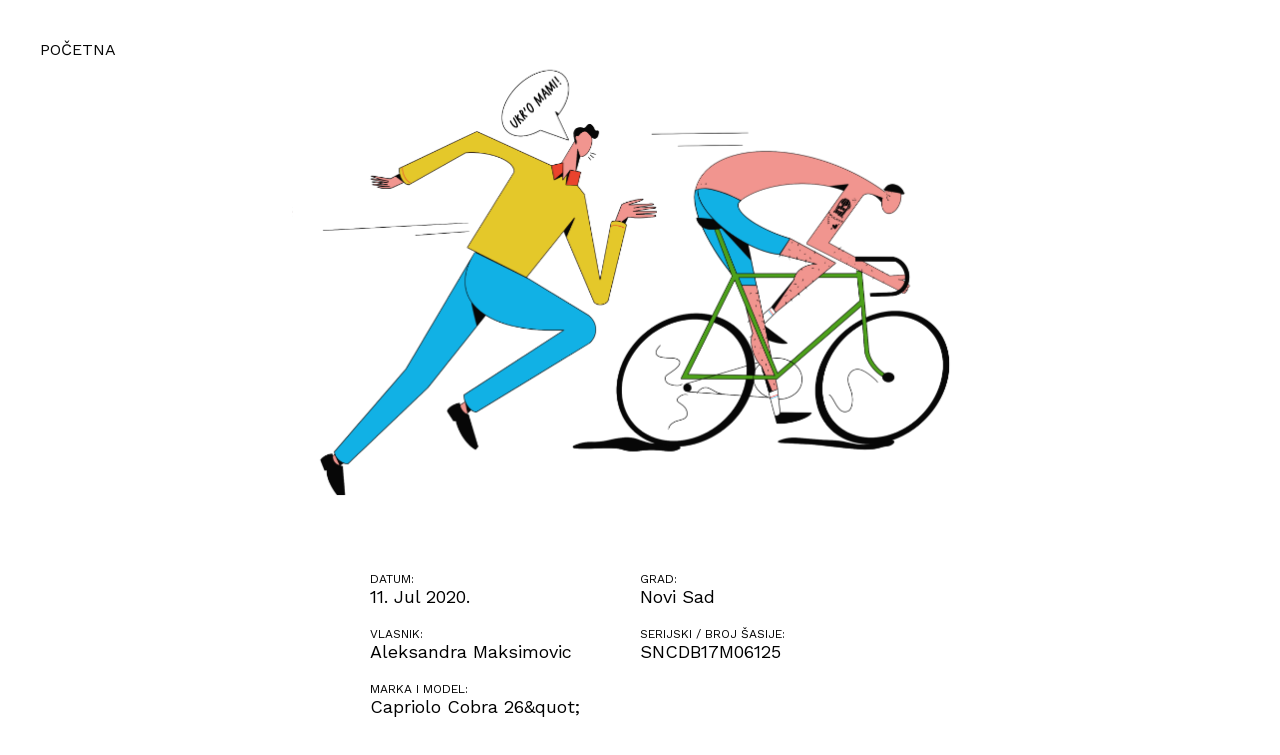

--- FILE ---
content_type: application/javascript; charset=UTF-8
request_url: https://ukromami.com/_nuxt/cafd7cd.js
body_size: 4851
content:
(window.webpackJsonp=window.webpackJsonp||[]).push([[7,3,4],{419:function(t,e,n){"use strict";n.r(e);var r=n(0),o=n.n(r).a.extend({name:"Hero",props:{titleSM:{type:String,default:""},titleLG:{type:String,default:""}}}),c=n(31),component=Object(c.a)(o,(function(){var t=this,e=t.$createElement,n=t._self._c||e;return n("section",{staticClass:"hero"},[n("svg",{staticClass:"hero--animation",attrs:{xmlns:"http://www.w3.org/2000/svg","xmlns:xlink":"http://www.w3.org/1999/xlink",fill:"none",viewBox:"0 0 723 519"}},[n("path",{attrs:{"data-animation-img":"2",fill:"url(#pattern1)",d:"M3 123h376v389H3z"}}),t._v(" "),n("nuxt-link",{staticStyle:{cursor:"pointer"},attrs:{to:"/",tag:"path","data-animation-img":"1",fill:"url(#pattern0)",d:"M215 69h80v83h-80z"}}),t._v(" "),n("path",{attrs:{"data-animation-img":"3",fill:"url(#pattern2)",d:"M285 129h403v345H285z"}}),t._v(" "),n("defs",[n("pattern",{attrs:{id:"pattern0",width:"1",height:"1",patternContentUnits:"objectBoundingBox"}},[n("use",{attrs:{transform:"matrix(.0033 0 0 .00318 0 -.006)","xlink:href":"#image0"}})]),t._v(" "),n("pattern",{attrs:{id:"pattern1",width:"1",height:"1",patternContentUnits:"objectBoundingBox"}},[n("use",{attrs:{transform:"matrix(.00072 0 0 .00072 0 -.001)","xlink:href":"#image1"}})]),t._v(" "),n("pattern",{attrs:{id:"pattern2",width:"1",height:"1",patternContentUnits:"objectBoundingBox"}},[n("use",{attrs:{transform:"matrix(.00065 0 0 .00076 0 0)","xlink:href":"#image2"}})]),t._v(" "),n("image",{attrs:{id:"image0",width:"303",height:"318","xlink:href":"/images/animation/1.png"}}),t._v(" "),n("image",{attrs:{id:"image1",width:"1395",height:"1446","xlink:href":"/images/animation/2.png"}}),t._v(" "),n("image",{attrs:{id:"image2",width:"1530",height:"1311","xlink:href":"/images/animation/3.png"}})])],1),t._v(" "),n("div",{staticClass:"hero--content"},[n("h1",{staticClass:"hero--title"},[t.titleSM?n("span",{staticClass:"hero--title_sm"},[t._v(t._s(t.titleSM))]):t._e(),t._v(" "),t.titleLG?n("span",[t._v(t._s(t.titleLG))]):t._e()]),t._v(" "),t._t("default")],2)])}),[],!1,null,null,null);e.default=component.exports},420:function(t,e,n){"use strict";n.d(e,"a",(function(){return r}));n(85);function r(t){var e=new Date(t);return"".concat(e.getDate(),". ").concat(["Jan","Feb","Mar","Apr","Maj","Jun","Jul","Avg","Sep","Okt","Nov","Dec"][e.getMonth()]," ").concat(e.getFullYear(),".")}},423:function(t,e,n){"use strict";Object.defineProperty(e,"__esModule",{value:!0}),e.BCMSImage=void 0;var r=n(424);Object.defineProperty(e,"BCMSImage",{enumerable:!0,get:function(){return r.default}})},424:function(t,e,n){"use strict";Object.defineProperty(e,"__esModule",{value:!0});const r=n(0),o=n(124),c=n(235),l=n(425),d=r;function h(t,e,n){return()=>{n.srcSet=e.getSrcSet({width:t.offsetWidth})}}e.default=d.extend({template:'\n  <div\n    ref="container"\n    class="bcmsImage"\n    :data-bcms-img-w="srcSet[2]"\n    :data-bcms-img-h="srcSet[3]"\n    :data-bcms-img-src="media.src"\n    :data-bcms-img-ops="handler.optionString"\n    :data-bcms-img-idx="srcSet[4]"\n  >\n      <div v-if="handler.parsable">\n        <picture>\n          <source :srcset="srcSet[0]" />\n          <source :srcset="srcSet[1]" />\n          <img\n            :data-bcms-image="handler.optionString + \';\' + media.src"\n            :src="output + media.src"\n            :alt="media.alt_text"\n            :width="srcSet[2]"\n            :height="srcSet[3]"\n          />\n        </picture>\n      </div>\n      <div v-else-if="svg && media.svg" v-html="media.svg" />\n      <div v-else>\n      <img\n        :src="srcSet[1]"\n        :alt="media.alt_text"\n        :width="media.width"\n        :height="media.height"\n      />\n      </div>\n    <div v-else>\n      <picture>\n        <source\n          :srcset="`${BCMSImageConfig.cmsOrigin}/api/media/${media._id}/bin/${BCMSImageConfig.publicApiKeyId}?ops=${handler.optionString}&idx=${srcSet[4]}&webp=true`"\n        />\n        <source\n          :srcSet="`${BCMSImageConfig.cmsOrigin}/api/media/${media._id}/bin/${BCMSImageConfig.publicApiKeyId}?ops=${handler.optionString}&idx=${srcSet[4]}`"\n        />\n        <img\n          :data-bcms-image="handler.optionString + \';\' + media.src"\n          :src="`${BCMSImageConfig.cmsOrigin}/api/media/${media._id}/bin/${BCMSImageConfig.publicApiKeyId}?ops=${handler.optionString}&idx=${srcSet[4]}`"\n          :alt="media.alt_text"\n          :width="srcSet[2]"\n          :height="srcSet[3]"\n        />\n      </picture>\n    </div>\n  </div>\n  ',props:{media:{type:Object,default:void 0},options:{type:Object,default:void 0},svg:{type:Boolean,default:!1}},data(){const t=(0,c.createBcmsImageHandler)(this.media,this.options,l.output);return{handler:t,srcSet:t.getSrcSet({width:0}),resizeHandler:()=>{},mediaId:this.media._id,BCMSImageConfig:o.BCMSImageConfig,output:l.output}},mounted(){const t=this.$refs.container;t&&(this.resizeHandler=h(t,this.handler,this),window.addEventListener("resize",this.resizeHandler),this.resizeHandler())},updated(){if(this.mediaId!==this.media._id){this.mediaId=this.media._id,window.removeEventListener("resize",this.resizeHandler),this.handler=(0,c.createBcmsImageHandler)(this.media,this.options,l.output);const t=this.$refs.container;if(!t)return;this.resizeHandler=h(t,this.handler,this),window.addEventListener("resize",this.resizeHandler),this.resizeHandler()}},destroyed(){window.removeEventListener("resize",this.resizeHandler)}})},425:function(t,e,n){"use strict";Object.defineProperty(e,"__esModule",{value:!0}),e.output=void 0,e.output="/bcms-media"},426:function(t,e,n){"use strict";n.d(e,"a",(function(){return l}));var r=n(157),o=n(156),c=n(87),l=Object(r.a)((function t(){Object(o.a)(this,t)}));l.fallbackBike={_id:"62beba794b97161f3117f151",type:c.BCMSMediaType.IMG,name:"fallback-bicycle.jpg",alt_text:"",caption:"",width:540,height:304,src:"/assets/fallback-bicycle.jpg"}},434:function(t,e,n){"use strict";n.r(e);var r=n(0),o=n.n(r),c=n(423),l=n(420),d=n(426),h=o.a.extend({name:"MissingItem",components:{BcmsImage:c.BCMSImage},data:function(){return{getDate:l.a,Defaults:d.a}},props:{hidden:Boolean,item:{type:Object,required:!0}},methods:{isItemFound:function(t){var e;return"FOUND"===(null===(e=null==t?void 0:t.status)||void 0===e?void 0:e.selected)}}}),m=n(31),component=Object(m.a)(h,(function(){var t=this,e=t.$createElement,n=t._self._c||e;return n("article",{staticClass:"missing-item",style:"display: "+(t.hidden?"none":"block")+";"},[n("nuxt-link",{staticClass:"missing-item--link",attrs:{to:"/i/"+t.item._id}},[n("div",{staticClass:"missing-item--left"},[t.hidden?t._e():[n("bcms-image",{staticClass:"missing-item--image",class:{"is-found":t.isItemFound(t.item)},attrs:{media:t.item.image||t.Defaults.fallbackBike,options:{position:"cover",sizes:{exec:[{width:300,height:225}]}}}})],t._v(" "),n("div",{staticClass:"missing-item--details"},[n("h2",{staticClass:"missing-item--title"},[t._v("\n          "+t._s(t.item.title)+"\n        ")]),t._v(" "),n("div",{staticClass:"missing-item--detail"},[n("svg",{attrs:{width:"16",height:"17",fill:"none",xmlns:"http://www.w3.org/2000/svg"}},[n("path",{attrs:{d:"M2.667 6.5h10.666M2.667 10.5h10.666M6.667 2.5l-1.334 12M10.667 2.5l-1.334 12",stroke:"#000","stroke-width":"1.5","stroke-linecap":"round","stroke-linejoin":"round"}})]),t._v(" "),n("span",{staticClass:"missing-item--detail-text"},[n("span",{staticClass:"bold"},[t._v("SERIJSKI BROJ:")]),t._v("\n            "+t._s(t.item.item_id?t.item.item_id:"/")+"\n          ")])]),t._v(" "),n("div",{staticClass:"missing-item--detail"},[n("svg",{attrs:{width:"16",height:"16",fill:"none",xmlns:"http://www.w3.org/2000/svg"}},[n("g",{attrs:{"clip-path":"url(#clip0)",stroke:"#000","stroke-width":"1.5","stroke-linecap":"round","stroke-linejoin":"round"}},[n("path",{attrs:{d:"M14 6.667c0 4.666-6 8.666-6 8.666s-6-4-6-8.666a6 6 0 1112 0z"}}),t._v(" "),n("path",{attrs:{d:"M8 8.667a2 2 0 100-4 2 2 0 000 4z"}})]),t._v(" "),n("defs",[n("clipPath",{attrs:{id:"clip0"}},[n("path",{attrs:{fill:"#fff",d:"M0 0h16v16H0z"}})])])]),t._v(" "),n("span",{staticClass:"missing-item--detail-text"},[n("span",{staticClass:"bold"},[t._v("LOKACIJA:")]),t._v("\n            "+t._s(t.item.location.city?t.item.location.city:"/")+"\n          ")])]),t._v(" "),n("div",{staticClass:"missing-item--detail"},[n("svg",{attrs:{width:"16",height:"16",fill:"none",xmlns:"http://www.w3.org/2000/svg"}},[n("path",{attrs:{d:"M12.667 2.667H3.333C2.597 2.667 2 3.264 2 4v9.333c0 .737.597 1.334 1.333 1.334h9.334c.736 0 1.333-.597 1.333-1.334V4c0-.736-.597-1.333-1.333-1.333zM10.667 1.333V4M5.333 1.333V4M2 6.667h12",stroke:"#000","stroke-width":"1.5","stroke-linecap":"round","stroke-linejoin":"round"}})]),t._v(" "),n("span",{staticClass:"missing-item--detail-text"},[n("span",{staticClass:"bold"},[t._v("DATUM:")]),t._v("\n            "+t._s(t.getDate(t.item.date_stolen))+"\n          ")])])])],2),t._v(" "),n("div",{staticClass:"missing-item--right"},[n("span",{staticClass:"missing-item--more-details"},[t._v("Detaljnije")]),t._v(" "),n("svg",{attrs:{width:"24",height:"24",fill:"none",xmlns:"http://www.w3.org/2000/svg"}},[n("path",{attrs:{d:"M5 12h14M12 5l7 7-7 7",stroke:"#9C9C9C","stroke-width":"2","stroke-linecap":"round","stroke-linejoin":"round"}})])])])],1)}),[],!1,null,null,null);e.default=component.exports},569:function(t,e,n){"use strict";var r=n(6),o=n(89).find,c=n(160),l="find",d=!0;l in[]&&Array(1).find((function(){d=!1})),r({target:"Array",proto:!0,forced:d},{find:function(t){return o(this,t,arguments.length>1?arguments[1]:void 0)}}),c(l)},570:function(t,e,n){"use strict";var r=this&&this.__createBinding||(Object.create?function(t,e,n,r){void 0===r&&(r=n),Object.defineProperty(t,r,{enumerable:!0,get:function(){return e[n]}})}:function(t,e,n,r){void 0===r&&(r=n),t[r]=e[n]}),o=this&&this.__exportStar||function(t,e){for(var p in t)"default"===p||Object.prototype.hasOwnProperty.call(e,p)||r(e,t,p)};Object.defineProperty(e,"__esModule",{value:!0}),o(n(571),e)},571:function(t,e,n){"use strict";function r(t){return.9*t+.1}Object.defineProperty(e,"__esModule",{value:!0}),e.search=void 0;const o=[" ","-","_","+","=","|","\\","?","!",".",",",";",":","'",'"',"(",")","{","}","[","]","&","*","^","%","$","#","@","\t","\n","\r"];e.search=function({set:t,searchTerm:e,transFn:n}){const c=n||r,output={items:[]};for(let i=0;i<t.length;i++){const n=t[i],r=output.items.push({id:n.id,score:0,matches:0,positions:[]})-1;for(let t=0;t<n.data.length;t++){const data=n.data[t],l=output.items[r].positions.push([])-1;let d=0,h=0,m=!0,f=0;for(;m;)if(f=data.indexOf(e,f),-1===f)m=!1;else{h++,d++,output.items[r].positions[l].push(f);const t=f+e.length;f-1!=-1&&!o.includes(data.charAt(f-1))||t!==data.length&&!o.includes(data.charAt(t))||d++,f=t+e.length}output.items[r].matches+=h,output.items[r].score+=d*c(t)}}return output.items=output.items.filter((t=>t.score>0)).sort(((a,b)=>a.score>b.score?-1:1)),output}},574:function(t,e,n){"use strict";n.r(e);n(40),n(39),n(51),n(28),n(52);var r=n(18),o=n(9),c=(n(90),n(60),n(21),n(46),n(45),n(569),n(10),n(32),n(161),n(59),n(0)),l=n.n(c),d=n(570),h=n(419),m=n(434),f=n(159);function v(object,t){var e=Object.keys(object);if(Object.getOwnPropertySymbols){var n=Object.getOwnPropertySymbols(object);t&&(n=n.filter((function(t){return Object.getOwnPropertyDescriptor(object,t).enumerable}))),e.push.apply(e,n)}return e}var w,_=12,k=l.a.extend({components:{Hero:h.default,MissingItem:m.default},mixins:[f.a],asyncData:function(t){return Object(o.a)(regeneratorRuntime.mark((function e(){var n;return regeneratorRuntime.wrap((function(e){for(;;)switch(e.prev=e.next){case 0:return e.next=2,t.$bcms.request({url:"/home.json"});case 2:return n=e.sent,e.abrupt("return",{items:n.items,missingItems:n.items,searchBicycleInputValue:"",showToIndex:_,chunkSize:12});case 4:case"end":return e.stop()}}),e)})))()},data:function(){var data={searchBicycleInputValue:"",missingItems:[],items:[],showToIndex:_,chunkSize:12};return data},head:function(){return function(t){for(var i=1;i<arguments.length;i++){var source=null!=arguments[i]?arguments[i]:{};i%2?v(Object(source),!0).forEach((function(e){Object(r.a)(t,e,source[e])})):Object.getOwnPropertyDescriptors?Object.defineProperties(t,Object.getOwnPropertyDescriptors(source)):v(Object(source)).forEach((function(e){Object.defineProperty(t,e,Object.getOwnPropertyDescriptor(source,e))}))}return t}({},this.headMeta({title:"Ukro Mami",description:"Godišnje se u Srbiji ukrade 10.000 bicikala. Pronađimo ih zajedno."}))},mounted:function(){window.addEventListener("scroll",this.onScroll)},beforeDestroy:function(){window.removeEventListener("scroll",this.onScroll)},methods:{onScroll:function(t){var e=this;clearTimeout(w),w=setTimeout((function(){var n=t.target.children[0];n.scrollHeight-150<n.scrollTop+window.innerHeight&&e.showToIndex<e.missingItems.length&&(e.showToIndex=e.showToIndex+e.chunkSize,_=e.showToIndex)}),200)},focusSearch:function(){this.$refs.searchBicycleInput.focus()},search:function(){var t=this;clearTimeout(w),w=setTimeout((function(){if(t.searchBicycleInputValue&&t.searchBicycleInputValue.length>2){var e=Object(d.search)({set:t.missingItems.map((function(t){return{id:t._id,data:[t._id+" "+t.title.toLowerCase(),t.description.toLowerCase(),t.location.city.toLowerCase(),t.owner.name.toLowerCase()]}})),searchTerm:t.searchBicycleInputValue.toLowerCase()});t.items=[];for(var n=function(i){var n=t.missingItems[i];e.items.find((function(t){return t.id===n._id}))&&t.items.push(n)},i=0;i<t.missingItems.length;i++)n(i)}else t.items=JSON.parse(JSON.stringify(t.missingItems))}),200)},scrollToSearch:function(){var t=this;this.focusSearch(),window.scrollTo({top:this.$refs.searchBicycleInput.offsetTop-50,left:0,behavior:"smooth"}),this.$refs.search.classList.add("borderBlink"),setTimeout((function(){t.$refs.search.classList.remove("borderBlink")}),1e3)}}}),C=k,y=n(31),component=Object(y.a)(C,(function(){var t=this,e=t.$createElement,n=t._self._c||e;return n("div",{staticClass:"home"},[n("Hero",{attrs:{"title-s-m":"Godišnje se u Srbiji ukrade 10.000 bicikala.","title-l-g":"Pronađimo ih zajedno."}},[n("div",{staticClass:"hero--actions-bar"},[n("nuxt-link",{staticClass:"btn btn_orange",attrs:{to:"/objavi"}},[n("span",[t._v("Objavi svoj ukradeni bicikl")])]),t._v(" "),n("button",{staticClass:"btn",attrs:{"aria-label":"Pretraži ukradene bicikle"},on:{click:t.scrollToSearch}},[n("span",[t._v("\n          Pretraži ukradene bicikle\n          "),n("svg",{attrs:{width:"24",height:"24",fill:"none",xmlns:"http://www.w3.org/2000/svg"}},[n("path",{attrs:{d:"M10 15l5 5 5-5",stroke:"#010101","stroke-width":"2","stroke-linecap":"round","stroke-linejoin":"round"}}),t._v(" "),n("path",{attrs:{d:"M4 4h7a4 4 0 014 4v12",stroke:"#010101","stroke-width":"2","stroke-linecap":"round","stroke-linejoin":"round"}})])])])],1)]),t._v(" "),n("div",{ref:"search",staticClass:"search"},[n("label",{staticClass:"vh",attrs:{for:"search"}},[t._v("Pretraži ukradene bicikle")]),t._v(" "),n("input",{directives:[{name:"model",rawName:"v-model",value:t.searchBicycleInputValue,expression:"searchBicycleInputValue"}],ref:"searchBicycleInput",staticClass:"search--input",attrs:{id:"search",type:"text",placeholder:"Pretraži bicikle po serijskom broju, lokaciji, boji..."},domProps:{value:t.searchBicycleInputValue},on:{keyup:t.search,input:function(e){e.target.composing||(t.searchBicycleInputValue=e.target.value)}}}),t._v(" "),n("button",{staticClass:"search--btn",attrs:{"aria-label":"Pretraži ukradene bicikle"},on:{click:t.focusSearch}},[n("svg",{attrs:{width:"24",height:"24",fill:"none",xmlns:"http://www.w3.org/2000/svg"}},[n("path",{attrs:{d:"M11 19a8 8 0 100-16 8 8 0 000 16zM21 21l-4.35-4.35",stroke:"#707070","stroke-width":"2","stroke-linecap":"round","stroke-linejoin":"round"}})])])]),t._v(" "),n("section",{staticClass:"bicycles"},[t.missingItems.length?n("div",[n("p",{staticClass:"bicycles--total"},[t._v("\n        Ukupno na sajtu "+t._s(t.missingItems.length)+" bicikala:\n      ")]),t._v(" "),t.items.length?n("ul",{staticClass:"bicycles--list"},t._l(t.items,(function(e,r){return n("li",{key:e.id,staticClass:"bicycles--item"},[n("MissingItem",{attrs:{item:e,hidden:r>t.showToIndex}}),t._v(" "),n("hr",{style:"display: "+(r>t.showToIndex?"none":"block")})],1)})),0):n("p",[t._v("\n        Nijedan bicikl nije pronađen pod: `"+t._s(t.searchBicycleInputValue)+"`\n      ")])]):n("div",[n("p",{staticClass:"bicycles--total"},[t._v("\n        Trenutno na sajtu nema ukradenih bicikala.\n      ")])])])],1)}),[],!1,null,null,null);e.default=component.exports;installComponents(component,{Hero:n(419).default,MissingItem:n(434).default})}}]);

--- FILE ---
content_type: application/javascript; charset=UTF-8
request_url: https://ukromami.com/_nuxt/c40f55e.js
body_size: 26635
content:
/*! For license information please see LICENSES */
(window.webpackJsonp=window.webpackJsonp||[]).push([[0],{418:function(t,e,r){"use strict";Object.defineProperty(e,"__esModule",{value:!0}),e.req=e.regex=e.ref=e.len=void 0,Object.defineProperty(e,"withParams",{enumerable:!0,get:function(){return o.default}});var n,o=(n=r(489))&&n.__esModule?n:{default:n};function f(t){return f="function"==typeof Symbol&&"symbol"==typeof Symbol.iterator?function(t){return typeof t}:function(t){return t&&"function"==typeof Symbol&&t.constructor===Symbol&&t!==Symbol.prototype?"symbol":typeof t},f(t)}var l=function(t){if(Array.isArray(t))return!!t.length;if(null==t)return!1;if(!1===t)return!0;if(t instanceof Date)return!isNaN(t.getTime());if("object"===f(t)){for(var e in t)return!0;return!1}return!!String(t).length};e.req=l;e.len=function(t){return Array.isArray(t)?t.length:"object"===f(t)?Object.keys(t).length:String(t).length};e.ref=function(t,e,r){return"function"==typeof t?t.call(e,r):r[t]};e.regex=function(t,e){return(0,o.default)({type:t},(function(t){return!l(t)||e.test(t)}))}},446:function(t,e,r){"use strict";function n(t){return n="function"==typeof Symbol&&"symbol"==typeof Symbol.iterator?function(t){return typeof t}:function(t){return t&&"function"==typeof Symbol&&t.constructor===Symbol&&t!==Symbol.prototype?"symbol":typeof t},n(t)}Object.defineProperty(e,"__esModule",{value:!0}),Object.defineProperty(e,"alpha",{enumerable:!0,get:function(){return o.default}}),Object.defineProperty(e,"alphaNum",{enumerable:!0,get:function(){return f.default}}),Object.defineProperty(e,"and",{enumerable:!0,get:function(){return M.default}}),Object.defineProperty(e,"between",{enumerable:!0,get:function(){return h.default}}),Object.defineProperty(e,"decimal",{enumerable:!0,get:function(){return C.default}}),Object.defineProperty(e,"email",{enumerable:!0,get:function(){return c.default}}),e.helpers=void 0,Object.defineProperty(e,"integer",{enumerable:!0,get:function(){return D.default}}),Object.defineProperty(e,"ipAddress",{enumerable:!0,get:function(){return d.default}}),Object.defineProperty(e,"macAddress",{enumerable:!0,get:function(){return _.default}}),Object.defineProperty(e,"maxLength",{enumerable:!0,get:function(){return m.default}}),Object.defineProperty(e,"maxValue",{enumerable:!0,get:function(){return S.default}}),Object.defineProperty(e,"minLength",{enumerable:!0,get:function(){return v.default}}),Object.defineProperty(e,"minValue",{enumerable:!0,get:function(){return k.default}}),Object.defineProperty(e,"not",{enumerable:!0,get:function(){return A.default}}),Object.defineProperty(e,"numeric",{enumerable:!0,get:function(){return l.default}}),Object.defineProperty(e,"or",{enumerable:!0,get:function(){return P.default}}),Object.defineProperty(e,"required",{enumerable:!0,get:function(){return y.default}}),Object.defineProperty(e,"requiredIf",{enumerable:!0,get:function(){return x.default}}),Object.defineProperty(e,"requiredUnless",{enumerable:!0,get:function(){return w.default}}),Object.defineProperty(e,"sameAs",{enumerable:!0,get:function(){return T.default}}),Object.defineProperty(e,"url",{enumerable:!0,get:function(){return O.default}});var o=R(r(488)),f=R(r(491)),l=R(r(492)),h=R(r(493)),c=R(r(494)),d=R(r(495)),_=R(r(496)),m=R(r(497)),v=R(r(498)),y=R(r(499)),x=R(r(500)),w=R(r(501)),T=R(r(502)),O=R(r(503)),P=R(r(504)),M=R(r(505)),A=R(r(506)),k=R(r(507)),S=R(r(508)),D=R(r(509)),C=R(r(510)),z=function(t,e){if(!e&&t&&t.__esModule)return t;if(null===t||"object"!==n(t)&&"function"!=typeof t)return{default:t};var r=j(e);if(r&&r.has(t))return r.get(t);var o={},f=Object.defineProperty&&Object.getOwnPropertyDescriptor;for(var l in t)if("default"!==l&&Object.prototype.hasOwnProperty.call(t,l)){var desc=f?Object.getOwnPropertyDescriptor(t,l):null;desc&&(desc.get||desc.set)?Object.defineProperty(o,l,desc):o[l]=t[l]}o.default=t,r&&r.set(t,o);return o}(r(418));function j(t){if("function"!=typeof WeakMap)return null;var e=new WeakMap,r=new WeakMap;return(j=function(t){return t?r:e})(t)}function R(t){return t&&t.__esModule?t:{default:t}}e.helpers=z},456:function(t,e,r){"use strict";function n(t){if(void 0===t)throw new ReferenceError("this hasn't been initialised - super() hasn't been called");return t}function o(t,e){t.prototype=Object.create(e.prototype),t.prototype.constructor=t,t.__proto__=e}r.d(e,"a",(function(){return ti}));var f,l,h,c,d,_,m,v,y,x,w,T,O,P,M,A,k,S,D,C,z,j,R,F,E,B,I,L,N={autoSleep:120,force3D:"auto",nullTargetWarn:1,units:{lineHeight:""}},U={duration:.5,overwrite:!1,delay:0},Y=1e8,X=1e-8,V=2*Math.PI,$=V/4,W=0,G=Math.sqrt,Q=Math.cos,Z=Math.sin,H=function(t){return"string"==typeof t},J=function(t){return"function"==typeof t},K=function(t){return"number"==typeof t},tt=function(t){return void 0===t},et=function(t){return"object"==typeof t},nt=function(t){return!1!==t},it=function(){return"undefined"!=typeof window},st=function(t){return J(t)||H(t)},at="function"==typeof ArrayBuffer&&ArrayBuffer.isView||function(){},ot=Array.isArray,ut=/(?:-?\.?\d|\.)+/gi,ft=/[-+=.]*\d+[.e\-+]*\d*[e\-+]*\d*/g,lt=/[-+=.]*\d+[.e-]*\d*[a-z%]*/g,ht=/[-+=.]*\d+\.?\d*(?:e-|e\+)?\d*/gi,ct=/[+-]=-?[.\d]+/,pt=/[^,'"\[\]\s]+/gi,_t=/^[+\-=e\s\d]*\d+[.\d]*([a-z]*|%)\s*$/i,mt={},gt={},vt=function(t){return(gt=Xt(t,mt))&&Br},yt=function(t,e){return console.warn("Invalid property",t,"set to",e,"Missing plugin? gsap.registerPlugin()")},bt=function(t,e){return!e&&console.warn(t)},xt=function(t,e){return t&&(mt[t]=e)&&gt&&(gt[t]=e)||mt},wt=function(){return 0},Tt={},Ot=[],Pt={},Mt={},At={},kt=30,St=[],Dt="",Ct=function(t){var e,i,r=t[0];if(et(r)||J(r)||(t=[t]),!(e=(r._gsap||{}).harness)){for(i=St.length;i--&&!St[i].targetTest(r););e=St[i]}for(i=t.length;i--;)t[i]&&(t[i]._gsap||(t[i]._gsap=new ir(t[i],e)))||t.splice(i,1);return t},zt=function(t){return t._gsap||Ct(we(t))[0]._gsap},jt=function(t,e,r){return(r=t[e])&&J(r)?t[e]():tt(r)&&t.getAttribute&&t.getAttribute(e)||r},Rt=function(t,e){return(t=t.split(",")).forEach(e)||t},Ft=function(t){return Math.round(1e5*t)/1e5||0},Et=function(t){return Math.round(1e7*t)/1e7||0},Bt=function(t,e){var r=e.charAt(0),n=parseFloat(e.substr(2));return t=parseFloat(t),"+"===r?t+n:"-"===r?t-n:"*"===r?t*n:t/n},qt=function(t,e){for(var r=e.length,i=0;t.indexOf(e[i])<0&&++i<r;);return i<r},It=function(){var i,t,e=Ot.length,a=Ot.slice(0);for(Pt={},Ot.length=0,i=0;i<e;i++)(t=a[i])&&t._lazy&&(t.render(t._lazy[0],t._lazy[1],!0)._lazy=0)},Lt=function(t,time,e,r){Ot.length&&It(),t.render(time,e,r),Ot.length&&It()},Nt=function(t){var e=parseFloat(t);return(e||0===e)&&(t+"").match(pt).length<2?e:H(t)?t.trim():t},Ut=function(p){return p},Yt=function(t,e){for(var p in e)p in t||(t[p]=e[p]);return t},Xt=function(base,t){for(var p in t)base[p]=t[p];return base},Vt=function t(base,e){for(var p in e)"__proto__"!==p&&"constructor"!==p&&"prototype"!==p&&(base[p]=et(e[p])?t(base[p]||(base[p]={}),e[p]):e[p]);return base},$t=function(t,e){var p,r={};for(p in t)p in e||(r[p]=t[p]);return r},Wt=function(t){var e,r=t.parent||l,n=t.keyframes?(e=ot(t.keyframes),function(t,r){for(var p in r)p in t||"duration"===p&&e||"ease"===p||(t[p]=r[p])}):Yt;if(nt(t.inherit))for(;r;)n(t,r.vars.defaults),r=r.parent||r._dp;return t},Gt=function(t,e,r,n,o){void 0===r&&(r="_first"),void 0===n&&(n="_last");var f,l=t[n];if(o)for(f=e[o];l&&l[o]>f;)l=l._prev;return l?(e._next=l._next,l._next=e):(e._next=t[r],t[r]=e),e._next?e._next._prev=e:t[n]=e,e._prev=l,e.parent=e._dp=t,e},Qt=function(t,e,r,n){void 0===r&&(r="_first"),void 0===n&&(n="_last");var o=e._prev,f=e._next;o?o._next=f:t[r]===e&&(t[r]=f),f?f._prev=o:t[n]===e&&(t[n]=o),e._next=e._prev=e.parent=null},Zt=function(t,e){t.parent&&(!e||t.parent.autoRemoveChildren)&&t.parent.remove(t),t._act=0},Ht=function(t,e){if(t&&(!e||e._end>t._dur||e._start<0))for(var a=t;a;)a._dirty=1,a=a.parent;return t},Jt=function(t){for(var e=t.parent;e&&e.parent;)e._dirty=1,e.totalDuration(),e=e.parent;return t},Kt=function t(e){return!e||e._ts&&t(e.parent)},te=function(t){return t._repeat?ee(t._tTime,t=t.duration()+t._rDelay)*t:0},ee=function(t,e){var r=Math.floor(t/=e);return t&&r===t?r-1:r},re=function(t,e){return(t-e._start)*e._ts+(e._ts>=0?0:e._dirty?e.totalDuration():e._tDur)},ne=function(t){return t._end=Et(t._start+(t._tDur/Math.abs(t._ts||t._rts||X)||0))},ie=function(t,e){var r=t._dp;return r&&r.smoothChildTiming&&t._ts&&(t._start=Et(r._time-(t._ts>0?e/t._ts:((t._dirty?t.totalDuration():t._tDur)-e)/-t._ts)),ne(t),r._dirty||Ht(r,t)),t},se=function(t,e){var r;if((e._time||e._initted&&!e._dur)&&(r=re(t.rawTime(),e),(!e._dur||ge(0,e.totalDuration(),r)-e._tTime>X)&&e.render(r,!0)),Ht(t,e)._dp&&t._initted&&t._time>=t._dur&&t._ts){if(t._dur<t.duration())for(r=t;r._dp;)r.rawTime()>=0&&r.totalTime(r._tTime),r=r._dp;t._zTime=-1e-8}},ae=function(t,e,r,n){return e.parent&&Zt(e),e._start=Et((K(r)?r:r||t!==l?pe(t,r,e):t._time)+e._delay),e._end=Et(e._start+(e.totalDuration()/Math.abs(e.timeScale())||0)),Gt(t,e,"_first","_last",t._sort?"_start":0),le(e)||(t._recent=e),n||se(t,e),t},oe=function(t,e){return(mt.ScrollTrigger||yt("scrollTrigger",e))&&mt.ScrollTrigger.create(e,t)},ue=function(t,e,r,n){return dr(t,e),t._initted?!r&&t._pt&&(t._dur&&!1!==t.vars.lazy||!t._dur&&t.vars.lazy)&&m!==Xe.frame?(Ot.push(t),t._lazy=[e,n],1):void 0:1},fe=function t(e){var r=e.parent;return r&&r._ts&&r._initted&&!r._lock&&(r.rawTime()<0||t(r))},le=function(t){var data=t.data;return"isFromStart"===data||"isStart"===data},he=function(t,e,r,n){var o=t._repeat,f=Et(e)||0,l=t._tTime/t._tDur;return l&&!n&&(t._time*=f/t._dur),t._dur=f,t._tDur=o?o<0?1e10:Et(f*(o+1)+t._rDelay*o):f,l>0&&!n?ie(t,t._tTime=t._tDur*l):t.parent&&ne(t),r||Ht(t.parent,t),t},ce=function(t){return t instanceof ar?Ht(t):he(t,t._dur)},de={_start:0,endTime:wt,totalDuration:wt},pe=function t(e,r,n){var i,o,f,l=e.labels,h=e._recent||de,c=e.duration()>=Y?h.endTime(!1):e._dur;return H(r)&&(isNaN(r)||r in l)?(o=r.charAt(0),f="%"===r.substr(-1),i=r.indexOf("="),"<"===o||">"===o?(i>=0&&(r=r.replace(/=/,"")),("<"===o?h._start:h.endTime(h._repeat>=0))+(parseFloat(r.substr(1))||0)*(f?(i<0?h:n).totalDuration()/100:1)):i<0?(r in l||(l[r]=c),l[r]):(o=parseFloat(r.charAt(i-1)+r.substr(i+1)),f&&n&&(o=o/100*(ot(n)?n[0]:n).totalDuration()),i>1?t(e,r.substr(0,i-1),n)+o:c+o)):null==r?c:+r},_e=function(t,e,r){var n,o,f=K(e[1]),l=(f?2:1)+(t<2?0:1),h=e[l];if(f&&(h.duration=e[1]),h.parent=r,t){for(n=h,o=r;o&&!("immediateRender"in n);)n=o.vars.defaults||{},o=nt(o.vars.inherit)&&o.parent;h.immediateRender=nt(n.immediateRender),t<2?h.runBackwards=1:h.startAt=e[l-1]}return new vr(e[0],h,e[l+1])},me=function(t,e){return t||0===t?e(t):e},ge=function(t,e,r){return r<t?t:r>e?e:r},ve=function(t,e){return H(t)&&(e=_t.exec(t))?e[1]:""},ye=[].slice,be=function(t,e){return t&&et(t)&&"length"in t&&(!e&&!t.length||t.length-1 in t&&et(t[0]))&&!t.nodeType&&t!==h},xe=function(t,e,r){return void 0===r&&(r=[]),t.forEach((function(t){var n;return H(t)&&!e||be(t,1)?(n=r).push.apply(n,we(t)):r.push(t)}))||r},we=function(t,e,r){return!H(t)||r||!c&&Ve()?ot(t)?xe(t,r):be(t)?ye.call(t,0):t?[t]:[]:ye.call((e||d).querySelectorAll(t),0)},Te=function(a){return a.sort((function(){return.5-Math.random()}))},Oe=function(t){if(J(t))return t;var e=et(t)?t:{each:t},r=Je(e.ease),n=e.from||0,base=parseFloat(e.base)||0,o={},f=n>0&&n<1,l=isNaN(n)||f,h=e.axis,c=n,d=n;return H(n)?c=d={center:.5,edges:.5,end:1}[n]||0:!f&&l&&(c=n[0],d=n[1]),function(i,t,a){var f,_,m,v,y,x,w,T,O,P=(a||e).length,M=o[P];if(!M){if(!(O="auto"===e.grid?0:(e.grid||[1,Y])[1])){for(w=-Y;w<(w=a[O++].getBoundingClientRect().left)&&O<P;);O--}for(M=o[P]=[],f=l?Math.min(O,P)*c-.5:n%O,_=O===Y?0:l?P*d/O-.5:n/O|0,w=0,T=Y,x=0;x<P;x++)m=x%O-f,v=_-(x/O|0),M[x]=y=h?Math.abs("y"===h?v:m):G(m*m+v*v),y>w&&(w=y),y<T&&(T=y);"random"===n&&Te(M),M.max=w-T,M.min=T,M.v=P=(parseFloat(e.amount)||parseFloat(e.each)*(O>P?P-1:h?"y"===h?P/O:O:Math.max(O,P/O))||0)*("edges"===n?-1:1),M.b=P<0?base-P:base,M.u=ve(e.amount||e.each)||0,r=r&&P<0?Ze(r):r}return P=(M[i]-M.min)/M.max||0,Et(M.b+(r?r(P):P)*M.v)+M.u}},Pe=function(t){var p=Math.pow(10,((t+"").split(".")[1]||"").length);return function(e){var r=Math.round(parseFloat(e)/t)*t*p;return(r-r%1)/p+(K(e)?0:ve(e))}},Me=function(t,e){var r,n,o=ot(t);return!o&&et(t)&&(r=o=t.radius||Y,t.values?(t=we(t.values),(n=!K(t[0]))&&(r*=r)):t=Pe(t.increment)),me(e,o?J(t)?function(e){return n=t(e),Math.abs(n-e)<=r?n:e}:function(e){for(var o,f,l=parseFloat(n?e.x:e),h=parseFloat(n?e.y:0),c=Y,d=0,i=t.length;i--;)(o=n?(o=t[i].x-l)*o+(f=t[i].y-h)*f:Math.abs(t[i]-l))<c&&(c=o,d=i);return d=!r||c<=r?t[d]:e,n||d===e||K(e)?d:d+ve(e)}:Pe(t))},Ae=function(t,e,r,n){return me(ot(t)?!e:!0===r?!!(r=0):!n,(function(){return ot(t)?t[~~(Math.random()*t.length)]:(r=r||1e-5)&&(n=r<1?Math.pow(10,(r+"").length-2):1)&&Math.floor(Math.round((t-r/2+Math.random()*(e-t+.99*r))/r)*r*n)/n}))},ke=function(a,t,e){return me(e,(function(e){return a[~~t(e)]}))},Se=function(t){for(var i,e,r,n,o=0,s="";~(i=t.indexOf("random(",o));)r=t.indexOf(")",i),n="["===t.charAt(i+7),e=t.substr(i+7,r-i-7).match(n?pt:ut),s+=t.substr(o,i-o)+Ae(n?e:+e[0],n?0:+e[1],+e[2]||1e-5),o=r+1;return s+t.substr(o,t.length-o)},De=function(t,e,r,n,o){var f=e-t,l=n-r;return me(o,(function(e){return r+((e-t)/f*l||0)}))},Ce=function(t,e,r){var p,n,label,o=t.labels,f=Y;for(p in o)(n=o[p]-e)<0==!!r&&n&&f>(n=Math.abs(n))&&(label=p,f=n);return label},ze=function(t,e,r){var n,o,f=t.vars,l=f[e];if(l)return n=f[e+"Params"],o=f.callbackScope||t,r&&Ot.length&&It(),n?l.apply(o,n):l.call(o)},je=function(t){return Zt(t),t.scrollTrigger&&t.scrollTrigger.kill(!1),t.progress()<1&&ze(t,"onInterrupt"),t},Re=function(t){var e=(t=!t.name&&t.default||t).name,r=J(t),n=e&&!r&&t.init?function(){this._props=[]}:t,o={init:wt,render:kr,add:lr,kill:Dr,modifier:Sr,rawVars:0},f={targetTest:0,get:0,getSetter:Or,aliases:{},register:0};if(Ve(),t!==n){if(Mt[e])return;Yt(n,Yt($t(t,o),f)),Xt(n.prototype,Xt(o,$t(t,f))),Mt[n.prop=e]=n,t.targetTest&&(St.push(n),Tt[e]=1),e=("css"===e?"CSS":e.charAt(0).toUpperCase()+e.substr(1))+"Plugin"}xt(e,n),t.register&&t.register(Br,n,jr)},Fe=255,Ee={aqua:[0,Fe,Fe],lime:[0,Fe,0],silver:[192,192,192],black:[0,0,0],maroon:[128,0,0],teal:[0,128,128],blue:[0,0,Fe],navy:[0,0,128],white:[Fe,Fe,Fe],olive:[128,128,0],yellow:[Fe,Fe,0],orange:[Fe,165,0],gray:[128,128,128],purple:[128,0,128],green:[0,128,0],red:[Fe,0,0],pink:[Fe,192,203],cyan:[0,Fe,Fe],transparent:[Fe,Fe,Fe,0]},Be=function(t,e,r){return(6*(t+=t<0?1:t>1?-1:0)<1?e+(r-e)*t*6:t<.5?r:3*t<2?e+(r-e)*(2/3-t)*6:e)*Fe+.5|0},qe=function(t,e,r){var n,g,b,o,s,f,l,h,c,d,a=t?K(t)?[t>>16,t>>8&Fe,t&Fe]:0:Ee.black;if(!a){if(","===t.substr(-1)&&(t=t.substr(0,t.length-1)),Ee[t])a=Ee[t];else if("#"===t.charAt(0)){if(t.length<6&&(n=t.charAt(1),g=t.charAt(2),b=t.charAt(3),t="#"+n+n+g+g+b+b+(5===t.length?t.charAt(4)+t.charAt(4):"")),9===t.length)return[(a=parseInt(t.substr(1,6),16))>>16,a>>8&Fe,a&Fe,parseInt(t.substr(7),16)/255];a=[(t=parseInt(t.substr(1),16))>>16,t>>8&Fe,t&Fe]}else if("hsl"===t.substr(0,3))if(a=d=t.match(ut),e){if(~t.indexOf("="))return a=t.match(ft),r&&a.length<4&&(a[3]=1),a}else o=+a[0]%360/360,s=+a[1]/100,n=2*(f=+a[2]/100)-(g=f<=.5?f*(s+1):f+s-f*s),a.length>3&&(a[3]*=1),a[0]=Be(o+1/3,n,g),a[1]=Be(o,n,g),a[2]=Be(o-1/3,n,g);else a=t.match(ut)||Ee.transparent;a=a.map(Number)}return e&&!d&&(n=a[0]/Fe,g=a[1]/Fe,b=a[2]/Fe,f=((l=Math.max(n,g,b))+(h=Math.min(n,g,b)))/2,l===h?o=s=0:(c=l-h,s=f>.5?c/(2-l-h):c/(l+h),o=l===n?(g-b)/c+(g<b?6:0):l===g?(b-n)/c+2:(n-g)/c+4,o*=60),a[0]=~~(o+.5),a[1]=~~(100*s+.5),a[2]=~~(100*f+.5)),r&&a.length<4&&(a[3]=1),a},Ie=function(t){var e=[],r=[],i=-1;return t.split(Ne).forEach((function(t){var a=t.match(lt)||[];e.push.apply(e,a),r.push(i+=a.length+1)})),e.c=r,e},Le=function(s,t,e){var r,n,o,f,l="",h=(s+l).match(Ne),c=t?"hsla(":"rgba(",i=0;if(!h)return s;if(h=h.map((function(e){return(e=qe(e,t,1))&&c+(t?e[0]+","+e[1]+"%,"+e[2]+"%,"+e[3]:e.join(","))+")"})),e&&(o=Ie(s),(r=e.c).join(l)!==o.c.join(l)))for(f=(n=s.replace(Ne,"1").split(lt)).length-1;i<f;i++)l+=n[i]+(~r.indexOf(i)?h.shift()||c+"0,0,0,0)":(o.length?o:h.length?h:e).shift());if(!n)for(f=(n=s.split(Ne)).length-1;i<f;i++)l+=n[i]+h[i];return l+n[f]},Ne=function(){var p,s="(?:\\b(?:(?:rgb|rgba|hsl|hsla)\\(.+?\\))|\\B#(?:[0-9a-f]{3,4}){1,2}\\b";for(p in Ee)s+="|"+p+"\\b";return new RegExp(s+")","gi")}(),Ue=/hsl[a]?\(/,Ye=function(a){var t,e=a.join(" ");if(Ne.lastIndex=0,Ne.test(e))return t=Ue.test(e),a[1]=Le(a[1],t),a[0]=Le(a[0],t,Ie(a[1])),!0},Xe=(A=Date.now,k=500,S=33,D=A(),C=D,j=z=1e3/240,F=function t(e){var r,n,time,o,f=A()-C,l=!0===e;if(f>k&&(D+=f-S),((r=(time=(C+=f)-D)-j)>0||l)&&(o=++O.frame,P=time-1e3*O.time,O.time=time/=1e3,j+=r+(r>=z?4:z-r),n=1),l||(x=w(t)),n)for(M=0;M<R.length;M++)R[M](time,P,o,e)},O={time:0,frame:0,tick:function(){F(!0)},deltaRatio:function(t){return P/(1e3/(t||60))},wake:function(){_&&(!c&&it()&&(h=c=window,d=h.document||{},mt.gsap=Br,(h.gsapVersions||(h.gsapVersions=[])).push(Br.version),vt(gt||h.GreenSockGlobals||!h.gsap&&h||{}),T=h.requestAnimationFrame),x&&O.sleep(),w=T||function(t){return setTimeout(t,j-1e3*O.time+1|0)},y=1,F(2))},sleep:function(){(T?h.cancelAnimationFrame:clearTimeout)(x),y=0,w=wt},lagSmoothing:function(t,e){k=t||1e8,S=Math.min(e,k,0)},fps:function(t){z=1e3/(t||240),j=1e3*O.time+z},add:function(t,e,r){var n=e?function(e,r,o,f){t(e,r,o,f),O.remove(n)}:t;return O.remove(t),R[r?"unshift":"push"](n),Ve(),n},remove:function(t,i){~(i=R.indexOf(t))&&R.splice(i,1)&&M>=i&&M--},_listeners:R=[]}),Ve=function(){return!y&&Xe.wake()},$e={},We=/^[\d.\-M][\d.\-,\s]/,Ge=/["']/g,Qe=function(t){for(var e,r,n,o={},f=t.substr(1,t.length-3).split(":"),l=f[0],i=1,h=f.length;i<h;i++)r=f[i],e=i!==h-1?r.lastIndexOf(","):r.length,n=r.substr(0,e),o[l]=isNaN(n)?n.replace(Ge,"").trim():+n,l=r.substr(e+1).trim();return o},Ze=function(t){return function(p){return 1-t(1-p)}},He=function t(e,r){for(var n,o=e._first;o;)o instanceof ar?t(o,r):!o.vars.yoyoEase||o._yoyo&&o._repeat||o._yoyo===r||(o.timeline?t(o.timeline,r):(n=o._ease,o._ease=o._yEase,o._yEase=n,o._yoyo=r)),o=o._next},Je=function(t,e){return t&&(J(t)?t:$e[t]||function(t){var e,r,n,o,f=(t+"").split("("),l=$e[f[0]];return l&&f.length>1&&l.config?l.config.apply(null,~t.indexOf("{")?[Qe(f[1])]:(e=t,r=e.indexOf("(")+1,n=e.indexOf(")"),o=e.indexOf("(",r),e.substring(r,~o&&o<n?e.indexOf(")",n+1):n)).split(",").map(Nt)):$e._CE&&We.test(t)?$e._CE("",t):l}(t))||e},Ke=function(t,e,r,n){void 0===r&&(r=function(p){return 1-e(1-p)}),void 0===n&&(n=function(p){return p<.5?e(2*p)/2:1-e(2*(1-p))/2});var o,f={easeIn:e,easeOut:r,easeInOut:n};return Rt(t,(function(t){for(var p in $e[t]=mt[t]=f,$e[o=t.toLowerCase()]=r,f)$e[o+("easeIn"===p?".in":"easeOut"===p?".out":".inOut")]=$e[t+"."+p]=f[p]})),f},er=function(t){return function(p){return p<.5?(1-t(1-2*p))/2:.5+t(2*(p-.5))/2}},rr=function t(e,r,n){var o=r>=1?r:1,f=(n||(e?.3:.45))/(r<1?r:1),l=f/V*(Math.asin(1/o)||0),h=function(p){return 1===p?1:o*Math.pow(2,-10*p)*Z((p-l)*f)+1},c="out"===e?h:"in"===e?function(p){return 1-h(1-p)}:er(h);return f=V/f,c.config=function(r,n){return t(e,r,n)},c},nr=function t(e,r){void 0===r&&(r=1.70158);var n=function(p){return p?--p*p*((r+1)*p+r)+1:0},o="out"===e?n:"in"===e?function(p){return 1-n(1-p)}:er(n);return o.config=function(r){return t(e,r)},o};Rt("Linear,Quad,Cubic,Quart,Quint,Strong",(function(t,i){var e=i<5?i+1:i;Ke(t+",Power"+(e-1),i?function(p){return Math.pow(p,e)}:function(p){return p},(function(p){return 1-Math.pow(1-p,e)}),(function(p){return p<.5?Math.pow(2*p,e)/2:1-Math.pow(2*(1-p),e)/2}))})),$e.Linear.easeNone=$e.none=$e.Linear.easeIn,Ke("Elastic",rr("in"),rr("out"),rr()),E=7.5625,I=1/(B=2.75),Ke("Bounce",(function(p){return 1-L(1-p)}),L=function(p){return p<I?E*p*p:p<.7272727272727273?E*Math.pow(p-1.5/B,2)+.75:p<.9090909090909092?E*(p-=2.25/B)*p+.9375:E*Math.pow(p-2.625/B,2)+.984375}),Ke("Expo",(function(p){return p?Math.pow(2,10*(p-1)):0})),Ke("Circ",(function(p){return-(G(1-p*p)-1)})),Ke("Sine",(function(p){return 1===p?1:1-Q(p*$)})),Ke("Back",nr("in"),nr("out"),nr()),$e.SteppedEase=$e.steps=mt.SteppedEase={config:function(t,e){void 0===t&&(t=1);var r=1/t,n=t+(e?0:1),o=e?1:0;return function(p){return((n*ge(0,.99999999,p)|0)+o)*r}}},U.ease=$e["quad.out"],Rt("onComplete,onUpdate,onStart,onRepeat,onReverseComplete,onInterrupt",(function(t){return Dt+=t+","+t+"Params,"}));var ir=function(t,e){this.id=W++,t._gsap=this,this.target=t,this.harness=e,this.get=e?e.get:jt,this.set=e?e.getSetter:Or},sr=function(){function t(t){this.vars=t,this._delay=+t.delay||0,(this._repeat=t.repeat===1/0?-2:t.repeat||0)&&(this._rDelay=t.repeatDelay||0,this._yoyo=!!t.yoyo||!!t.yoyoEase),this._ts=1,he(this,+t.duration,1,1),this.data=t.data,y||Xe.wake()}var e=t.prototype;return e.delay=function(t){return t||0===t?(this.parent&&this.parent.smoothChildTiming&&this.startTime(this._start+t-this._delay),this._delay=t,this):this._delay},e.duration=function(t){return arguments.length?this.totalDuration(this._repeat>0?t+(t+this._rDelay)*this._repeat:t):this.totalDuration()&&this._dur},e.totalDuration=function(t){return arguments.length?(this._dirty=0,he(this,this._repeat<0?t:(t-this._repeat*this._rDelay)/(this._repeat+1))):this._tDur},e.totalTime=function(t,e){if(Ve(),!arguments.length)return this._tTime;var r=this._dp;if(r&&r.smoothChildTiming&&this._ts){for(ie(this,t),!r._dp||r.parent||se(r,this);r&&r.parent;)r.parent._time!==r._start+(r._ts>=0?r._tTime/r._ts:(r.totalDuration()-r._tTime)/-r._ts)&&r.totalTime(r._tTime,!0),r=r.parent;!this.parent&&this._dp.autoRemoveChildren&&(this._ts>0&&t<this._tDur||this._ts<0&&t>0||!this._tDur&&!t)&&ae(this._dp,this,this._start-this._delay)}return(this._tTime!==t||!this._dur&&!e||this._initted&&Math.abs(this._zTime)===X||!t&&!this._initted&&(this.add||this._ptLookup))&&(this._ts||(this._pTime=t),Lt(this,t,e)),this},e.time=function(t,e){return arguments.length?this.totalTime(Math.min(this.totalDuration(),t+te(this))%(this._dur+this._rDelay)||(t?this._dur:0),e):this._time},e.totalProgress=function(t,e){return arguments.length?this.totalTime(this.totalDuration()*t,e):this.totalDuration()?Math.min(1,this._tTime/this._tDur):this.ratio},e.progress=function(t,e){return arguments.length?this.totalTime(this.duration()*(!this._yoyo||1&this.iteration()?t:1-t)+te(this),e):this.duration()?Math.min(1,this._time/this._dur):this.ratio},e.iteration=function(t,e){var r=this.duration()+this._rDelay;return arguments.length?this.totalTime(this._time+(t-1)*r,e):this._repeat?ee(this._tTime,r)+1:1},e.timeScale=function(t){if(!arguments.length)return-1e-8===this._rts?0:this._rts;if(this._rts===t)return this;var e=this.parent&&this._ts?re(this.parent._time,this):this._tTime;return this._rts=+t||0,this._ts=this._ps||-1e-8===t?0:this._rts,this.totalTime(ge(-this._delay,this._tDur,e),!0),ne(this),Jt(this)},e.paused=function(t){return arguments.length?(this._ps!==t&&(this._ps=t,t?(this._pTime=this._tTime||Math.max(-this._delay,this.rawTime()),this._ts=this._act=0):(Ve(),this._ts=this._rts,this.totalTime(this.parent&&!this.parent.smoothChildTiming?this.rawTime():this._tTime||this._pTime,1===this.progress()&&Math.abs(this._zTime)!==X&&(this._tTime-=X)))),this):this._ps},e.startTime=function(t){if(arguments.length){this._start=t;var e=this.parent||this._dp;return e&&(e._sort||!this.parent)&&ae(e,this,t-this._delay),this}return this._start},e.endTime=function(t){return this._start+(nt(t)?this.totalDuration():this.duration())/Math.abs(this._ts||1)},e.rawTime=function(t){var e=this.parent||this._dp;return e?t&&(!this._ts||this._repeat&&this._time&&this.totalProgress()<1)?this._tTime%(this._dur+this._rDelay):this._ts?re(e.rawTime(t),this):this._tTime:this._tTime},e.globalTime=function(t){for(var e=this,time=arguments.length?t:e.rawTime();e;)time=e._start+time/(e._ts||1),e=e._dp;return time},e.repeat=function(t){return arguments.length?(this._repeat=t===1/0?-2:t,ce(this)):-2===this._repeat?1/0:this._repeat},e.repeatDelay=function(t){if(arguments.length){var time=this._time;return this._rDelay=t,ce(this),time?this.time(time):this}return this._rDelay},e.yoyo=function(t){return arguments.length?(this._yoyo=t,this):this._yoyo},e.seek=function(t,e){return this.totalTime(pe(this,t),nt(e))},e.restart=function(t,e){return this.play().totalTime(t?-this._delay:0,nt(e))},e.play=function(t,e){return null!=t&&this.seek(t,e),this.reversed(!1).paused(!1)},e.reverse=function(t,e){return null!=t&&this.seek(t||this.totalDuration(),e),this.reversed(!0).paused(!1)},e.pause=function(t,e){return null!=t&&this.seek(t,e),this.paused(!0)},e.resume=function(){return this.paused(!1)},e.reversed=function(t){return arguments.length?(!!t!==this.reversed()&&this.timeScale(-this._rts||(t?-1e-8:0)),this):this._rts<0},e.invalidate=function(){return this._initted=this._act=0,this._zTime=-1e-8,this},e.isActive=function(){var t,e=this.parent||this._dp,r=this._start;return!(e&&!(this._ts&&this._initted&&e.isActive()&&(t=e.rawTime(!0))>=r&&t<this.endTime(!0)-X))},e.eventCallback=function(t,e,r){var n=this.vars;return arguments.length>1?(e?(n[t]=e,r&&(n[t+"Params"]=r),"onUpdate"===t&&(this._onUpdate=e)):delete n[t],this):n[t]},e.then=function(t){var e=this;return new Promise((function(r){var n=J(t)?t:Ut,o=function(){var t=e.then;e.then=null,J(n)&&(n=n(e))&&(n.then||n===e)&&(e.then=t),r(n),e.then=t};e._initted&&1===e.totalProgress()&&e._ts>=0||!e._tTime&&e._ts<0?o():e._prom=o}))},e.kill=function(){je(this)},t}();Yt(sr.prototype,{_time:0,_start:0,_end:0,_tTime:0,_tDur:0,_dirty:0,_repeat:0,_yoyo:!1,parent:null,_initted:!1,_rDelay:0,_ts:1,_dp:0,ratio:0,_zTime:-1e-8,_prom:0,_ps:!1,_rts:1});var ar=function(t){function e(e,r){var o;return void 0===e&&(e={}),(o=t.call(this,e)||this).labels={},o.smoothChildTiming=!!e.smoothChildTiming,o.autoRemoveChildren=!!e.autoRemoveChildren,o._sort=nt(e.sortChildren),l&&ae(e.parent||l,n(o),r),e.reversed&&o.reverse(),e.paused&&o.paused(!0),e.scrollTrigger&&oe(n(o),e.scrollTrigger),o}o(e,t);var r=e.prototype;return r.to=function(t,e,r){return _e(0,arguments,this),this},r.from=function(t,e,r){return _e(1,arguments,this),this},r.fromTo=function(t,e,r,n){return _e(2,arguments,this),this},r.set=function(t,e,r){return e.duration=0,e.parent=this,Wt(e).repeatDelay||(e.repeat=0),e.immediateRender=!!e.immediateRender,new vr(t,e,pe(this,r),1),this},r.call=function(t,e,r){return ae(this,vr.delayedCall(0,t,e),r)},r.staggerTo=function(t,e,r,n,o,f,l){return r.duration=e,r.stagger=r.stagger||n,r.onComplete=f,r.onCompleteParams=l,r.parent=this,new vr(t,r,pe(this,o)),this},r.staggerFrom=function(t,e,r,n,o,f,l){return r.runBackwards=1,Wt(r).immediateRender=nt(r.immediateRender),this.staggerTo(t,e,r,n,o,f,l)},r.staggerFromTo=function(t,e,r,n,o,f,l,h){return n.startAt=r,Wt(n).immediateRender=nt(n.immediateRender),this.staggerTo(t,e,n,o,f,l,h)},r.render=function(t,e,r){var time,n,o,f,h,c,d,_,m,v,y,x,w=this._time,T=this._dirty?this.totalDuration():this._tDur,O=this._dur,P=t<=0?0:Et(t),M=this._zTime<0!=t<0&&(this._initted||!O);if(this!==l&&P>T&&t>=0&&(P=T),P!==this._tTime||r||M){if(w!==this._time&&O&&(P+=this._time-w,t+=this._time-w),time=P,m=this._start,c=!(_=this._ts),M&&(O||(w=this._zTime),(t||!e)&&(this._zTime=t)),this._repeat){if(y=this._yoyo,h=O+this._rDelay,this._repeat<-1&&t<0)return this.totalTime(100*h+t,e,r);if(time=Et(P%h),P===T?(f=this._repeat,time=O):((f=~~(P/h))&&f===P/h&&(time=O,f--),time>O&&(time=O)),v=ee(this._tTime,h),!w&&this._tTime&&v!==f&&(v=f),y&&1&f&&(time=O-time,x=1),f!==v&&!this._lock){var A=y&&1&v,k=A===(y&&1&f);if(f<v&&(A=!A),w=A?0:O,this._lock=1,this.render(w||(x?0:Et(f*h)),e,!O)._lock=0,this._tTime=P,!e&&this.parent&&ze(this,"onRepeat"),this.vars.repeatRefresh&&!x&&(this.invalidate()._lock=1),w&&w!==this._time||c!==!this._ts||this.vars.onRepeat&&!this.parent&&!this._act)return this;if(O=this._dur,T=this._tDur,k&&(this._lock=2,w=A?O:-1e-4,this.render(w,!0),this.vars.repeatRefresh&&!x&&this.invalidate()),this._lock=0,!this._ts&&!c)return this;He(this,x)}}if(this._hasPause&&!this._forcing&&this._lock<2&&(d=function(t,e,time){var r;if(time>e)for(r=t._first;r&&r._start<=time;){if("isPause"===r.data&&r._start>e)return r;r=r._next}else for(r=t._last;r&&r._start>=time;){if("isPause"===r.data&&r._start<e)return r;r=r._prev}}(this,Et(w),Et(time)),d&&(P-=time-(time=d._start))),this._tTime=P,this._time=time,this._act=!_,this._initted||(this._onUpdate=this.vars.onUpdate,this._initted=1,this._zTime=t,w=0),!w&&time&&!e&&(ze(this,"onStart"),this._tTime!==P))return this;if(time>=w&&t>=0)for(n=this._first;n;){if(o=n._next,(n._act||time>=n._start)&&n._ts&&d!==n){if(n.parent!==this)return this.render(t,e,r);if(n.render(n._ts>0?(time-n._start)*n._ts:(n._dirty?n.totalDuration():n._tDur)+(time-n._start)*n._ts,e,r),time!==this._time||!this._ts&&!c){d=0,o&&(P+=this._zTime=-1e-8);break}}n=o}else{n=this._last;for(var S=t<0?t:time;n;){if(o=n._prev,(n._act||S<=n._end)&&n._ts&&d!==n){if(n.parent!==this)return this.render(t,e,r);if(n.render(n._ts>0?(S-n._start)*n._ts:(n._dirty?n.totalDuration():n._tDur)+(S-n._start)*n._ts,e,r),time!==this._time||!this._ts&&!c){d=0,o&&(P+=this._zTime=S?-1e-8:X);break}}n=o}}if(d&&!e&&(this.pause(),d.render(time>=w?0:-1e-8)._zTime=time>=w?1:-1,this._ts))return this._start=m,ne(this),this.render(t,e,r);this._onUpdate&&!e&&ze(this,"onUpdate",!0),(P===T&&this._tTime>=this.totalDuration()||!P&&w)&&(m!==this._start&&Math.abs(_)===Math.abs(this._ts)||this._lock||((t||!O)&&(P===T&&this._ts>0||!P&&this._ts<0)&&Zt(this,1),e||t<0&&!w||!P&&!w&&T||(ze(this,P===T&&t>=0?"onComplete":"onReverseComplete",!0),this._prom&&!(P<T&&this.timeScale()>0)&&this._prom())))}return this},r.add=function(t,e){var r=this;if(K(e)||(e=pe(this,e,t)),!(t instanceof sr)){if(ot(t))return t.forEach((function(t){return r.add(t,e)})),this;if(H(t))return this.addLabel(t,e);if(!J(t))return this;t=vr.delayedCall(0,t)}return this!==t?ae(this,t,e):this},r.getChildren=function(t,e,r,n){void 0===t&&(t=!0),void 0===e&&(e=!0),void 0===r&&(r=!0),void 0===n&&(n=-Y);for(var a=[],o=this._first;o;)o._start>=n&&(o instanceof vr?e&&a.push(o):(r&&a.push(o),t&&a.push.apply(a,o.getChildren(!0,e,r)))),o=o._next;return a},r.getById=function(t){for(var e=this.getChildren(1,1,1),i=e.length;i--;)if(e[i].vars.id===t)return e[i]},r.remove=function(t){return H(t)?this.removeLabel(t):J(t)?this.killTweensOf(t):(Qt(this,t),t===this._recent&&(this._recent=this._last),Ht(this))},r.totalTime=function(e,r){return arguments.length?(this._forcing=1,!this._dp&&this._ts&&(this._start=Et(Xe.time-(this._ts>0?e/this._ts:(this.totalDuration()-e)/-this._ts))),t.prototype.totalTime.call(this,e,r),this._forcing=0,this):this._tTime},r.addLabel=function(label,t){return this.labels[label]=pe(this,t),this},r.removeLabel=function(label){return delete this.labels[label],this},r.addPause=function(t,e,r){var n=vr.delayedCall(0,e||wt,r);return n.data="isPause",this._hasPause=1,ae(this,n,pe(this,t))},r.removePause=function(t){var e=this._first;for(t=pe(this,t);e;)e._start===t&&"isPause"===e.data&&Zt(e),e=e._next},r.killTweensOf=function(t,e,r){for(var n=this.getTweensOf(t,r),i=n.length;i--;)or!==n[i]&&n[i].kill(t,e);return this},r.getTweensOf=function(t,e){for(var r,a=[],n=we(t),o=this._first,f=K(e);o;)o instanceof vr?qt(o._targets,n)&&(f?(!or||o._initted&&o._ts)&&o.globalTime(0)<=e&&o.globalTime(o.totalDuration())>e:!e||o.isActive())&&a.push(o):(r=o.getTweensOf(n,e)).length&&a.push.apply(a,r),o=o._next;return a},r.tweenTo=function(t,e){e=e||{};var r,n=this,o=pe(n,t),f=e,l=f.startAt,h=f.onStart,c=f.onStartParams,d=f.immediateRender,_=vr.to(n,Yt({ease:e.ease||"none",lazy:!1,immediateRender:!1,time:o,overwrite:"auto",duration:e.duration||Math.abs((o-(l&&"time"in l?l.time:n._time))/n.timeScale())||X,onStart:function(){if(n.pause(),!r){var t=e.duration||Math.abs((o-(l&&"time"in l?l.time:n._time))/n.timeScale());_._dur!==t&&he(_,t,0,1).render(_._time,!0,!0),r=1}h&&h.apply(_,c||[])}},e));return d?_.render(0):_},r.tweenFromTo=function(t,e,r){return this.tweenTo(e,Yt({startAt:{time:pe(this,t)}},r))},r.recent=function(){return this._recent},r.nextLabel=function(t){return void 0===t&&(t=this._time),Ce(this,pe(this,t))},r.previousLabel=function(t){return void 0===t&&(t=this._time),Ce(this,pe(this,t),1)},r.currentLabel=function(t){return arguments.length?this.seek(t,!0):this.previousLabel(this._time+X)},r.shiftChildren=function(t,e,r){void 0===r&&(r=0);for(var p,n=this._first,o=this.labels;n;)n._start>=r&&(n._start+=t,n._end+=t),n=n._next;if(e)for(p in o)o[p]>=r&&(o[p]+=t);return Ht(this)},r.invalidate=function(){var e=this._first;for(this._lock=0;e;)e.invalidate(),e=e._next;return t.prototype.invalidate.call(this)},r.clear=function(t){void 0===t&&(t=!0);for(var e,r=this._first;r;)e=r._next,this.remove(r),r=e;return this._dp&&(this._time=this._tTime=this._pTime=0),t&&(this.labels={}),Ht(this)},r.totalDuration=function(t){var e,r,n,o=0,f=this,h=f._last,c=Y;if(arguments.length)return f.timeScale((f._repeat<0?f.duration():f.totalDuration())/(f.reversed()?-t:t));if(f._dirty){for(n=f.parent;h;)e=h._prev,h._dirty&&h.totalDuration(),(r=h._start)>c&&f._sort&&h._ts&&!f._lock?(f._lock=1,ae(f,h,r-h._delay,1)._lock=0):c=r,r<0&&h._ts&&(o-=r,(!n&&!f._dp||n&&n.smoothChildTiming)&&(f._start+=r/f._ts,f._time-=r,f._tTime-=r),f.shiftChildren(-r,!1,-Infinity),c=0),h._end>o&&h._ts&&(o=h._end),h=e;he(f,f===l&&f._time>o?f._time:o,1,1),f._dirty=0}return f._tDur},e.updateRoot=function(time){if(l._ts&&(Lt(l,re(time,l)),m=Xe.frame),Xe.frame>=kt){kt+=N.autoSleep||120;var t=l._first;if((!t||!t._ts)&&N.autoSleep&&Xe._listeners.length<2){for(;t&&!t._ts;)t=t._next;t||Xe.sleep()}}},e}(sr);Yt(ar.prototype,{_lock:0,_hasPause:0,_forcing:0});var or,ur,fr=function(t,e,r,n,o,f,l){var h,c,d,_,m,v,y,a,x=new jr(this._pt,t,e,0,1,Ar,null,o),w=0,T=0;for(x.b=r,x.e=n,r+="",(y=~(n+="").indexOf("random("))&&(n=Se(n)),f&&(f(a=[r,n],t,e),r=a[0],n=a[1]),c=r.match(ht)||[];h=ht.exec(n);)_=h[0],m=n.substring(w,h.index),d?d=(d+1)%5:"rgba("===m.substr(-5)&&(d=1),_!==c[T++]&&(v=parseFloat(c[T-1])||0,x._pt={_next:x._pt,p:m||1===T?m:",",s:v,c:"="===_.charAt(1)?Bt(v,_)-v:parseFloat(_)-v,m:d&&d<4?Math.round:0},w=ht.lastIndex);return x.c=w<n.length?n.substring(w,n.length):"",x.fp=l,(ct.test(n)||y)&&(x.e=0),this._pt=x,x},lr=function(t,e,r,n,o,f,l,h,c){J(n)&&(n=n(o||0,t,f));var d,_=t[e],m="get"!==r?r:J(_)?c?t[e.indexOf("set")||!J(t["get"+e.substr(3)])?e:"get"+e.substr(3)](c):t[e]():_,v=J(_)?c?wr:xr:yr;if(H(n)&&(~n.indexOf("random(")&&(n=Se(n)),"="===n.charAt(1)&&((d=Bt(m,n)+(ve(m)||0))||0===d)&&(n=d)),m!==n||ur)return isNaN(m*n)||""===n?(!_&&!(e in t)&&yt(e,n),fr.call(this,t,e,m,n,v,h||N.stringFilter,c)):(d=new jr(this._pt,t,e,+m||0,n-(m||0),"boolean"==typeof _?Mr:Pr,0,v),c&&(d.fp=c),l&&d.modifier(l,this,t),this._pt=d)},cr=function(t,e,r,n,o,f){var l,h,c,i;if(Mt[t]&&!1!==(l=new Mt[t]).init(o,l.rawVars?e[t]:function(t,e,r,n,o){if(J(t)&&(t=_r(t,o,e,r,n)),!et(t)||t.style&&t.nodeType||ot(t)||at(t))return H(t)?_r(t,o,e,r,n):t;var p,f={};for(p in t)f[p]=_r(t[p],o,e,r,n);return f}(e[t],n,o,f,r),r,n,f)&&(r._pt=h=new jr(r._pt,o,t,0,1,l.render,l,0,l.priority),r!==v))for(c=r._ptLookup[r._targets.indexOf(o)],i=l._props.length;i--;)c[l._props[i]]=h;return l},dr=function t(e,time){var r,i,p,n,o,h,c,d,_,m,v,y,x,w=e.vars,T=w.ease,O=w.startAt,P=w.immediateRender,M=w.lazy,A=w.onUpdate,k=w.onUpdateParams,S=w.callbackScope,D=w.runBackwards,C=w.yoyoEase,z=w.keyframes,j=w.autoRevert,R=e._dur,F=e._startAt,E=e._targets,B=e.parent,I=B&&"nested"===B.data?B.parent._targets:E,L="auto"===e._overwrite&&!f,N=e.timeline;if(N&&(!z||!T)&&(T="none"),e._ease=Je(T,U.ease),e._yEase=C?Ze(Je(!0===C?T:C,U.ease)):0,C&&e._yoyo&&!e._repeat&&(C=e._yEase,e._yEase=e._ease,e._ease=C),e._from=!N&&!!w.runBackwards,!N||z&&!w.stagger){if(y=(d=E[0]?zt(E[0]).harness:0)&&w[d.prop],r=$t(w,Tt),F&&(Zt(F.render(-1,!0)),F._lazy=0),O)if(Zt(e._startAt=vr.set(E,Yt({data:"isStart",overwrite:!1,parent:B,immediateRender:!0,lazy:nt(M),startAt:null,delay:0,onUpdate:A,onUpdateParams:k,callbackScope:S,stagger:0},O))),time<0&&!P&&!j&&e._startAt.render(-1,!0),P){if(time>0&&!j&&(e._startAt=0),R&&time<=0)return void(time&&(e._zTime=time))}else!1===j&&(e._startAt=0);else if(D&&R)if(F)!j&&(e._startAt=0);else if(time&&(P=!1),p=Yt({overwrite:!1,data:"isFromStart",lazy:P&&nt(M),immediateRender:P,stagger:0,parent:B},r),y&&(p[d.prop]=y),Zt(e._startAt=vr.set(E,p)),time<0&&e._startAt.render(-1,!0),e._zTime=time,P){if(!time)return}else t(e._startAt,X);for(e._pt=e._ptCache=0,M=R&&nt(M)||M&&!R,i=0;i<E.length;i++){if(c=(o=E[i])._gsap||Ct(E)[i]._gsap,e._ptLookup[i]=m={},Pt[c.id]&&Ot.length&&It(),v=I===E?i:I.indexOf(o),d&&!1!==(_=new d).init(o,y||r,e,v,I)&&(e._pt=n=new jr(e._pt,o,_.name,0,1,_.render,_,0,_.priority),_._props.forEach((function(t){m[t]=n})),_.priority&&(h=1)),!d||y)for(p in r)Mt[p]&&(_=cr(p,r,e,v,o,I))?_.priority&&(h=1):m[p]=n=lr.call(e,o,p,"get",r[p],v,I,0,w.stringFilter);e._op&&e._op[i]&&e.kill(o,e._op[i]),L&&e._pt&&(or=e,l.killTweensOf(o,m,e.globalTime(time)),x=!e.parent,or=0),e._pt&&M&&(Pt[c.id]=1)}h&&zr(e),e._onInit&&e._onInit(e)}e._onUpdate=A,e._initted=(!e._op||e._pt)&&!x,z&&time<=0&&N.render(Y,!0,!0)},pr=function(t,e,r,n){var p,a,o=e.ease||n||"power1.inOut";if(ot(e))a=r[t]||(r[t]=[]),e.forEach((function(t,i){return a.push({t:i/(e.length-1)*100,v:t,e:o})}));else for(p in e)a=r[p]||(r[p]=[]),"ease"===p||a.push({t:parseFloat(t),v:e[p],e:o})},_r=function(t,e,i,r,n){return J(t)?t.call(e,i,r,n):H(t)&&~t.indexOf("random(")?Se(t):t},mr=Dt+"repeat,repeatDelay,yoyo,repeatRefresh,yoyoEase,autoRevert",gr={};Rt(mr+",id,stagger,delay,duration,paused,scrollTrigger",(function(t){return gr[t]=1}));var vr=function(t){function e(e,r,o,h){var c;"number"==typeof r&&(o.duration=r,r=o,o=null);var d,i,_,m,p,v,y,x,w=(c=t.call(this,h?r:Wt(r))||this).vars,T=w.duration,O=w.delay,P=w.immediateRender,M=w.stagger,A=w.overwrite,k=w.keyframes,S=w.defaults,D=w.scrollTrigger,C=w.yoyoEase,z=r.parent||l,j=(ot(e)||at(e)?K(e[0]):"length"in r)?[e]:we(e);if(c._targets=j.length?Ct(j):bt("GSAP target "+e+" not found. https://greensock.com",!N.nullTargetWarn)||[],c._ptLookup=[],c._overwrite=A,k||M||st(T)||st(O)){if(r=c.vars,(d=c.timeline=new ar({data:"nested",defaults:S||{}})).kill(),d.parent=d._dp=n(c),d._start=0,M||st(T)||st(O)){if(m=j.length,y=M&&Oe(M),et(M))for(p in M)~mr.indexOf(p)&&(x||(x={}),x[p]=M[p]);for(i=0;i<m;i++)(_=$t(r,gr)).stagger=0,C&&(_.yoyoEase=C),x&&Xt(_,x),v=j[i],_.duration=+_r(T,n(c),i,v,j),_.delay=(+_r(O,n(c),i,v,j)||0)-c._delay,!M&&1===m&&_.delay&&(c._delay=O=_.delay,c._start+=O,_.delay=0),d.to(v,_,y?y(i,v,j):0),d._ease=$e.none;d.duration()?T=O=0:c.timeline=0}else if(k){Wt(Yt(d.vars.defaults,{ease:"none"})),d._ease=Je(k.ease||r.ease||"none");var a,R,F,time=0;if(ot(k))k.forEach((function(t){return d.to(j,t,">")}));else{for(p in _={},k)"ease"===p||"easeEach"===p||pr(p,k[p],_,k.easeEach);for(p in _)for(a=_[p].sort((function(a,b){return a.t-b.t})),time=0,i=0;i<a.length;i++)(F={ease:(R=a[i]).e,duration:(R.t-(i?a[i-1].t:0))/100*T})[p]=R.v,d.to(j,F,time),time+=F.duration;d.duration()<T&&d.to({},{duration:T-d.duration()})}}T||c.duration(T=d.duration())}else c.timeline=0;return!0!==A||f||(or=n(c),l.killTweensOf(j),or=0),ae(z,n(c),o),r.reversed&&c.reverse(),r.paused&&c.paused(!0),(P||!T&&!k&&c._start===Et(z._time)&&nt(P)&&Kt(n(c))&&"nested"!==z.data)&&(c._tTime=-1e-8,c.render(Math.max(0,-O))),D&&oe(n(c),D),c}o(e,t);var r=e.prototype;return r.render=function(t,e,r){var time,n,o,f,l,h,c,d,_,m=this._time,v=this._tDur,y=this._dur,x=t>v-X&&t>=0?v:t<X?0:t;if(y){if(x!==this._tTime||!t||r||!this._initted&&this._tTime||this._startAt&&this._zTime<0!=t<0){if(time=x,d=this.timeline,this._repeat){if(f=y+this._rDelay,this._repeat<-1&&t<0)return this.totalTime(100*f+t,e,r);if(time=Et(x%f),x===v?(o=this._repeat,time=y):((o=~~(x/f))&&o===x/f&&(time=y,o--),time>y&&(time=y)),(h=this._yoyo&&1&o)&&(_=this._yEase,time=y-time),l=ee(this._tTime,f),time===m&&!r&&this._initted)return this._tTime=x,this;o!==l&&(d&&this._yEase&&He(d,h),!this.vars.repeatRefresh||h||this._lock||(this._lock=r=1,this.render(Et(f*o),!0).invalidate()._lock=0))}if(!this._initted){if(ue(this,t<0?t:time,r,e))return this._tTime=0,this;if(m!==this._time)return this;if(y!==this._dur)return this.render(t,e,r)}if(this._tTime=x,this._time=time,!this._act&&this._ts&&(this._act=1,this._lazy=0),this.ratio=c=(_||this._ease)(time/y),this._from&&(this.ratio=c=1-c),time&&!m&&!e&&(ze(this,"onStart"),this._tTime!==x))return this;for(n=this._pt;n;)n.r(c,n.d),n=n._next;d&&d.render(t<0?t:!time&&h?-1e-8:d._dur*d._ease(time/this._dur),e,r)||this._startAt&&(this._zTime=t),this._onUpdate&&!e&&(t<0&&this._startAt&&this._startAt.render(t,!0,r),ze(this,"onUpdate")),this._repeat&&o!==l&&this.vars.onRepeat&&!e&&this.parent&&ze(this,"onRepeat"),x!==this._tDur&&x||this._tTime!==x||(t<0&&this._startAt&&!this._onUpdate&&this._startAt.render(t,!0,!0),(t||!y)&&(x===this._tDur&&this._ts>0||!x&&this._ts<0)&&Zt(this,1),e||t<0&&!m||!x&&!m||(ze(this,x===v?"onComplete":"onReverseComplete",!0),this._prom&&!(x<v&&this.timeScale()>0)&&this._prom()))}}else!function(t,e,r,n){var o,f,l,h=t.ratio,c=e<0||!e&&(!t._start&&fe(t)&&(t._initted||!le(t))||(t._ts<0||t._dp._ts<0)&&!le(t))?0:1,d=t._rDelay,_=0;if(d&&t._repeat&&(_=ge(0,t._tDur,e),f=ee(_,d),t._yoyo&&1&f&&(c=1-c),f!==ee(t._tTime,d)&&(h=1-c,t.vars.repeatRefresh&&t._initted&&t.invalidate())),c!==h||n||t._zTime===X||!e&&t._zTime){if(!t._initted&&ue(t,e,n,r))return;for(l=t._zTime,t._zTime=e||(r?X:0),r||(r=e&&!l),t.ratio=c,t._from&&(c=1-c),t._time=0,t._tTime=_,o=t._pt;o;)o.r(c,o.d),o=o._next;t._startAt&&e<0&&t._startAt.render(e,!0,!0),t._onUpdate&&!r&&ze(t,"onUpdate"),_&&t._repeat&&!r&&t.parent&&ze(t,"onRepeat"),(e>=t._tDur||e<0)&&t.ratio===c&&(c&&Zt(t,1),r||(ze(t,c?"onComplete":"onReverseComplete",!0),t._prom&&t._prom()))}else t._zTime||(t._zTime=e)}(this,t,e,r);return this},r.targets=function(){return this._targets},r.invalidate=function(){return this._pt=this._op=this._startAt=this._onUpdate=this._lazy=this.ratio=0,this._ptLookup=[],this.timeline&&this.timeline.invalidate(),t.prototype.invalidate.call(this)},r.resetTo=function(t,e,r,n){y||Xe.wake(),this._ts||this.play();var time=Math.min(this._dur,(this._dp._time-this._start)*this._ts);return this._initted||dr(this,time),function(t,e,r,n,o,f,time){var l,h,i,c=(t._pt&&t._ptCache||(t._ptCache={}))[e];if(!c)for(c=t._ptCache[e]=[],h=t._ptLookup,i=t._targets.length;i--;){if((l=h[i][e])&&l.d&&l.d._pt)for(l=l.d._pt;l&&l.p!==e;)l=l._next;if(!l)return ur=1,t.vars[e]="+=0",dr(t,time),ur=0,1;c.push(l)}for(i=c.length;i--;)(l=c[i]).s=!n&&0!==n||o?l.s+(n||0)+f*l.c:n,l.c=r-l.s,l.e&&(l.e=Ft(r)+ve(l.e)),l.b&&(l.b=l.s+ve(l.b))}(this,t,e,r,n,this._ease(time/this._dur),time)?this.resetTo(t,e,r,n):(ie(this,0),this.parent||Gt(this._dp,this,"_first","_last",this._dp._sort?"_start":0),this.render(0))},r.kill=function(t,e){if(void 0===e&&(e="all"),!(t||e&&"all"!==e))return this._lazy=this._pt=0,this.parent?je(this):this;if(this.timeline){var r=this.timeline.totalDuration();return this.timeline.killTweensOf(t,e,or&&!0!==or.vars.overwrite)._first||je(this),this.parent&&r!==this.timeline.totalDuration()&&he(this,this._dur*this.timeline._tDur/r,0,1),this}var n,o,f,l,p,h,i,c=this._targets,d=t?we(t):c,_=this._ptLookup,m=this._pt;if((!e||"all"===e)&&function(t,e){for(var i=t.length,r=i===e.length;r&&i--&&t[i]===e[i];);return i<0}(c,d))return"all"===e&&(this._pt=0),je(this);for(n=this._op=this._op||[],"all"!==e&&(H(e)&&(p={},Rt(e,(function(t){return p[t]=1})),e=p),e=function(t,e){var r,p,i,n,o=t[0]?zt(t[0]).harness:0,f=o&&o.aliases;if(!f)return e;for(p in r=Xt({},e),f)if(p in r)for(i=(n=f[p].split(",")).length;i--;)r[n[i]]=r[p];return r}(c,e)),i=c.length;i--;)if(~d.indexOf(c[i]))for(p in o=_[i],"all"===e?(n[i]=e,l=o,f={}):(f=n[i]=n[i]||{},l=e),l)(h=o&&o[p])&&("kill"in h.d&&!0!==h.d.kill(p)||Qt(this,h,"_pt"),delete o[p]),"all"!==f&&(f[p]=1);return this._initted&&!this._pt&&m&&je(this),this},e.to=function(t,r){return new e(t,r,arguments[2])},e.from=function(t,e){return _e(1,arguments)},e.delayedCall=function(t,r,n,o){return new e(r,0,{immediateRender:!1,lazy:!1,overwrite:!1,delay:t,onComplete:r,onReverseComplete:r,onCompleteParams:n,onReverseCompleteParams:n,callbackScope:o})},e.fromTo=function(t,e,r){return _e(2,arguments)},e.set=function(t,r){return r.duration=0,r.repeatDelay||(r.repeat=0),new e(t,r)},e.killTweensOf=function(t,e,r){return l.killTweensOf(t,e,r)},e}(sr);Yt(vr.prototype,{_targets:[],_lazy:0,_startAt:0,_op:0,_onInit:0}),Rt("staggerTo,staggerFrom,staggerFromTo",(function(t){vr[t]=function(){var e=new ar,r=ye.call(arguments,0);return r.splice("staggerFromTo"===t?5:4,0,0),e[t].apply(e,r)}}));var yr=function(t,e,r){return t[e]=r},xr=function(t,e,r){return t[e](r)},wr=function(t,e,r,data){return t[e](data.fp,r)},Tr=function(t,e,r){return t.setAttribute(e,r)},Or=function(t,e){return J(t[e])?xr:tt(t[e])&&t.setAttribute?Tr:yr},Pr=function(t,data){return data.set(data.t,data.p,Math.round(1e6*(data.s+data.c*t))/1e6,data)},Mr=function(t,data){return data.set(data.t,data.p,!!(data.s+data.c*t),data)},Ar=function(t,data){var e=data._pt,s="";if(!t&&data.b)s=data.b;else if(1===t&&data.e)s=data.e;else{for(;e;)s=e.p+(e.m?e.m(e.s+e.c*t):Math.round(1e4*(e.s+e.c*t))/1e4)+s,e=e._next;s+=data.c}data.set(data.t,data.p,s,data)},kr=function(t,data){for(var e=data._pt;e;)e.r(t,e.d),e=e._next},Sr=function(t,e,r,n){for(var o,f=this._pt;f;)o=f._next,f.p===n&&f.modifier(t,e,r),f=o},Dr=function(t){for(var e,r,n=this._pt;n;)r=n._next,n.p===t&&!n.op||n.op===t?Qt(this,n,"_pt"):n.dep||(e=1),n=r;return!e},Cr=function(t,e,r,data){data.mSet(t,e,data.m.call(data.tween,r,data.mt),data)},zr=function(t){for(var e,r,n,o,f=t._pt;f;){for(e=f._next,r=n;r&&r.pr>f.pr;)r=r._next;(f._prev=r?r._prev:o)?f._prev._next=f:n=f,(f._next=r)?r._prev=f:o=f,f=e}t._pt=n},jr=function(){function t(t,e,r,n,o,f,data,l,h){this.t=e,this.s=n,this.c=o,this.p=r,this.r=f||Pr,this.d=data||this,this.set=l||yr,this.pr=h||0,this._next=t,t&&(t._prev=this)}return t.prototype.modifier=function(t,e,r){this.mSet=this.mSet||this.set,this.set=Cr,this.m=t,this.mt=r,this.tween=e},t}();Rt(Dt+"parent,duration,ease,delay,overwrite,runBackwards,startAt,yoyo,immediateRender,repeat,repeatDelay,data,paused,reversed,lazy,callbackScope,stringFilter,id,yoyoEase,stagger,inherit,repeatRefresh,keyframes,autoRevert,scrollTrigger",(function(t){return Tt[t]=1})),mt.TweenMax=mt.TweenLite=vr,mt.TimelineLite=mt.TimelineMax=ar,l=new ar({sortChildren:!1,defaults:U,autoRemoveChildren:!0,id:"root",smoothChildTiming:!0}),N.stringFilter=Ye;var Rr={registerPlugin:function(){for(var t=arguments.length,e=new Array(t),r=0;r<t;r++)e[r]=arguments[r];e.forEach((function(t){return Re(t)}))},timeline:function(t){return new ar(t)},getTweensOf:function(t,e){return l.getTweensOf(t,e)},getProperty:function(t,e,r,n){H(t)&&(t=we(t)[0]);var o=zt(t||{}).get,f=r?Ut:Nt;return"native"===r&&(r=""),t?e?f((Mt[e]&&Mt[e].get||o)(t,e,r,n)):function(e,r,n){return f((Mt[e]&&Mt[e].get||o)(t,e,r,n))}:t},quickSetter:function(t,e,r){if((t=we(t)).length>1){var n=t.map((function(t){return Br.quickSetter(t,e,r)})),o=n.length;return function(t){for(var i=o;i--;)n[i](t)}}t=t[0]||{};var f=Mt[e],l=zt(t),p=l.harness&&(l.harness.aliases||{})[e]||e,h=f?function(e){var p=new f;v._pt=0,p.init(t,r?e+r:e,v,0,[t]),p.render(1,p),v._pt&&kr(1,v)}:l.set(t,p);return f?h:function(e){return h(t,p,r?e+r:e,l,1)}},quickTo:function(t,e,r){var n,o=Br.to(t,Xt(((n={})[e]="+=0.1",n.paused=!0,n),r||{})),f=function(t,r,n){return o.resetTo(e,t,r,n)};return f.tween=o,f},isTweening:function(t){return l.getTweensOf(t,!0).length>0},defaults:function(t){return t&&t.ease&&(t.ease=Je(t.ease,U.ease)),Vt(U,t||{})},config:function(t){return Vt(N,t||{})},registerEffect:function(t){var e=t.name,r=t.effect,n=t.plugins,o=t.defaults,f=t.extendTimeline;(n||"").split(",").forEach((function(t){return t&&!Mt[t]&&!mt[t]&&bt(e+" effect requires "+t+" plugin.")})),At[e]=function(t,e,n){return r(we(t),Yt(e||{},o),n)},f&&(ar.prototype[e]=function(t,r,n){return this.add(At[e](t,et(r)?r:(n=r)&&{},this),n)})},registerEase:function(t,e){$e[t]=Je(e)},parseEase:function(t,e){return arguments.length?Je(t,e):$e},getById:function(t){return l.getById(t)},exportRoot:function(t,e){void 0===t&&(t={});var r,n,o=new ar(t);for(o.smoothChildTiming=nt(t.smoothChildTiming),l.remove(o),o._dp=0,o._time=o._tTime=l._time,r=l._first;r;)n=r._next,!e&&!r._dur&&r instanceof vr&&r.vars.onComplete===r._targets[0]||ae(o,r,r._start-r._delay),r=n;return ae(l,o,0),o},utils:{wrap:function t(e,r,n){var o=r-e;return ot(e)?ke(e,t(0,e.length),r):me(n,(function(t){return(o+(t-e)%o)%o+e}))},wrapYoyo:function t(e,r,n){var o=r-e,f=2*o;return ot(e)?ke(e,t(0,e.length-1),r):me(n,(function(t){return e+((t=(f+(t-e)%f)%f||0)>o?f-t:t)}))},distribute:Oe,random:Ae,snap:Me,normalize:function(t,e,r){return De(t,e,0,1,r)},getUnit:ve,clamp:function(t,e,r){return me(r,(function(r){return ge(t,e,r)}))},splitColor:qe,toArray:we,selector:function(t){return t=we(t)[0]||bt("Invalid scope")||{},function(e){var r=t.current||t.nativeElement||t;return we(e,r.querySelectorAll?r:r===t?bt("Invalid scope")||d.createElement("div"):t)}},mapRange:De,pipe:function(){for(var t=arguments.length,e=new Array(t),r=0;r<t;r++)e[r]=arguments[r];return function(t){return e.reduce((function(t,e){return e(t)}),t)}},unitize:function(t,e){return function(r){return t(parseFloat(r))+(e||ve(r))}},interpolate:function t(e,r,progress,n){var o=isNaN(e+r)?0:function(p){return(1-p)*e+p*r};if(!o){var p,i,f,l,h,c=H(e),d={};if(!0===progress&&(n=1)&&(progress=null),c)e={p:e},r={p:r};else if(ot(e)&&!ot(r)){for(f=[],l=e.length,h=l-2,i=1;i<l;i++)f.push(t(e[i-1],e[i]));l--,o=function(p){p*=l;var i=Math.min(h,~~p);return f[i](p-i)},progress=r}else n||(e=Xt(ot(e)?[]:{},e));if(!f){for(p in r)lr.call(d,e,p,"get",r[p]);o=function(p){return kr(p,d)||(c?e.p:e)}}}return me(progress,o)},shuffle:Te},install:vt,effects:At,ticker:Xe,updateRoot:ar.updateRoot,plugins:Mt,globalTimeline:l,core:{PropTween:jr,globals:xt,Tween:vr,Timeline:ar,Animation:sr,getCache:zt,_removeLinkedListItem:Qt,suppressOverwrites:function(t){return f=t}}};Rt("to,from,fromTo,delayedCall,set,killTweensOf",(function(t){return Rr[t]=vr[t]})),Xe.add(ar.updateRoot),v=Rr.to({},{duration:0});var Fr=function(t,e){for(var r=t._pt;r&&r.p!==e&&r.op!==e&&r.fp!==e;)r=r._next;return r},Er=function(t,e){return{name:t,rawVars:1,init:function(t,r,n){n._onInit=function(t){var n,p;if(H(r)&&(n={},Rt(r,(function(t){return n[t]=1})),r=n),e){for(p in n={},r)n[p]=e(r[p]);r=n}!function(t,e){var p,i,r,n=t._targets;for(p in e)for(i=n.length;i--;)(r=t._ptLookup[i][p])&&(r=r.d)&&(r._pt&&(r=Fr(r,p)),r&&r.modifier&&r.modifier(e[p],t,n[i],p))}(t,r)}}}},Br=Rr.registerPlugin({name:"attr",init:function(t,e,r,n,o){var p,f;for(p in e)(f=this.add(t,"setAttribute",(t.getAttribute(p)||0)+"",e[p],n,o,0,0,p))&&(f.op=p),this._props.push(p)}},{name:"endArray",init:function(t,e){for(var i=e.length;i--;)this.add(t,i,t[i]||0,e[i])}},Er("roundProps",Pe),Er("modifiers"),Er("snap",Me))||Rr;vr.version=ar.version=Br.version="3.10.4",_=1,it()&&Ve();$e.Power0,$e.Power1,$e.Power2,$e.Power3,$e.Power4,$e.Linear,$e.Quad,$e.Cubic,$e.Quart,$e.Quint,$e.Strong,$e.Elastic,$e.Back,$e.SteppedEase,$e.Bounce,$e.Sine,$e.Expo,$e.Circ;var qr,Ir,Lr,Nr,Ur,Yr,Xr,Vr={},$r=180/Math.PI,Wr=Math.PI/180,Gr=Math.atan2,Qr=/([A-Z])/g,Zr=/(left|right|width|margin|padding|x)/i,Hr=/[\s,\(]\S/,Jr={autoAlpha:"opacity,visibility",scale:"scaleX,scaleY",alpha:"opacity"},Kr=function(t,data){return data.set(data.t,data.p,Math.round(1e4*(data.s+data.c*t))/1e4+data.u,data)},tn=function(t,data){return data.set(data.t,data.p,1===t?data.e:Math.round(1e4*(data.s+data.c*t))/1e4+data.u,data)},en=function(t,data){return data.set(data.t,data.p,t?Math.round(1e4*(data.s+data.c*t))/1e4+data.u:data.b,data)},rn=function(t,data){var e=data.s+data.c*t;data.set(data.t,data.p,~~(e+(e<0?-.5:.5))+data.u,data)},nn=function(t,data){return data.set(data.t,data.p,t?data.e:data.b,data)},sn=function(t,data){return data.set(data.t,data.p,1!==t?data.b:data.e,data)},an=function(t,e,r){return t.style[e]=r},on=function(t,e,r){return t.style.setProperty(e,r)},un=function(t,e,r){return t._gsap[e]=r},fn=function(t,e,r){return t._gsap.scaleX=t._gsap.scaleY=r},ln=function(t,e,r,data,n){var o=t._gsap;o.scaleX=o.scaleY=r,o.renderTransform(n,o)},hn=function(t,e,r,data,n){var o=t._gsap;o[e]=r,o.renderTransform(n,o)},cn="transform",dn=cn+"Origin",pn=function(t,e){var r=Ir.createElementNS?Ir.createElementNS((e||"http://www.w3.org/1999/xhtml").replace(/^https/,"http"),t):Ir.createElement(t);return r.style?r:Ir.createElement(t)},_n=function t(e,r,n){var o=getComputedStyle(e);return o[r]||o.getPropertyValue(r.replace(Qr,"-$1").toLowerCase())||o.getPropertyValue(r)||!n&&t(e,gn(r)||r,1)||""},mn="O,Moz,ms,Ms,Webkit".split(","),gn=function(t,element,e){var s=(element||Ur).style,i=5;if(t in s&&!e)return t;for(t=t.charAt(0).toUpperCase()+t.substr(1);i--&&!(mn[i]+t in s););return i<0?null:(3===i?"ms":i>=0?mn[i]:"")+t},vn=function(){"undefined"!=typeof window&&window.document&&(qr=window,Ir=qr.document,Lr=Ir.documentElement,Ur=pn("div")||{style:{}},pn("div"),cn=gn(cn),dn=cn+"Origin",Ur.style.cssText="border-width:0;line-height:0;position:absolute;padding:0",Xr=!!gn("perspective"),Nr=1)},yn=function t(e){var r,svg=pn("svg",this.ownerSVGElement&&this.ownerSVGElement.getAttribute("xmlns")||"http://www.w3.org/2000/svg"),n=this.parentNode,o=this.nextSibling,f=this.style.cssText;if(Lr.appendChild(svg),svg.appendChild(this),this.style.display="block",e)try{r=this.getBBox(),this._gsapBBox=this.getBBox,this.getBBox=t}catch(t){}else this._gsapBBox&&(r=this._gsapBBox());return n&&(o?n.insertBefore(this,o):n.appendChild(this)),Lr.removeChild(svg),this.style.cssText=f,r},bn=function(t,e){for(var i=e.length;i--;)if(t.hasAttribute(e[i]))return t.getAttribute(e[i])},xn=function(t){var e;try{e=t.getBBox()}catch(r){e=yn.call(t,!0)}return e&&(e.width||e.height)||t.getBBox===yn||(e=yn.call(t,!0)),!e||e.width||e.x||e.y?e:{x:+bn(t,["x","cx","x1"])||0,y:+bn(t,["y","cy","y1"])||0,width:0,height:0}},wn=function(t){return!(!t.getCTM||t.parentNode&&!t.ownerSVGElement||!xn(t))},Tn=function(t,e){if(e){var style=t.style;e in Vr&&e!==dn&&(e=cn),style.removeProperty?("ms"!==e.substr(0,2)&&"webkit"!==e.substr(0,6)||(e="-"+e),style.removeProperty(e.replace(Qr,"-$1").toLowerCase())):style.removeAttribute(e)}},On=function(t,e,r,n,o,f){var l=new jr(t._pt,e,r,0,1,f?sn:nn);return t._pt=l,l.b=n,l.e=o,t._props.push(r),l},Pn={deg:1,rad:1,turn:1},Mn=function t(e,r,n,o){var f,l,h,c,d=parseFloat(n)||0,_=(n+"").trim().substr((d+"").length)||"px",style=Ur.style,m=Zr.test(r),v="svg"===e.tagName.toLowerCase(),y=(v?"client":"offset")+(m?"Width":"Height"),x=100,w="px"===o,T="%"===o;return o===_||!d||Pn[o]||Pn[_]?d:("px"!==_&&!w&&(d=t(e,r,n,"px")),c=e.getCTM&&wn(e),!T&&"%"!==_||!Vr[r]&&!~r.indexOf("adius")?(style[m?"width":"height"]=x+(w?_:o),l=~r.indexOf("adius")||"em"===o&&e.appendChild&&!v?e:e.parentNode,c&&(l=(e.ownerSVGElement||{}).parentNode),l&&l!==Ir&&l.appendChild||(l=Ir.body),(h=l._gsap)&&T&&h.width&&m&&h.time===Xe.time?Ft(d/h.width*x):((T||"%"===_)&&(style.position=_n(e,"position")),l===e&&(style.position="static"),l.appendChild(Ur),f=Ur[y],l.removeChild(Ur),style.position="absolute",m&&T&&((h=zt(l)).time=Xe.time,h.width=l[y]),Ft(w?f*d/x:f&&d?x/f*d:0))):(f=c?e.getBBox()[m?"width":"height"]:e[y],Ft(T?d/f*x:d/100*f)))},An=function(t,e,r,n){var o;return Nr||vn(),e in Jr&&"transform"!==e&&~(e=Jr[e]).indexOf(",")&&(e=e.split(",")[0]),Vr[e]&&"transform"!==e?(o=qn(t,n),o="transformOrigin"!==e?o[e]:o.svg?o.origin:In(_n(t,dn))+" "+o.zOrigin+"px"):(!(o=t.style[e])||"auto"===o||n||~(o+"").indexOf("calc("))&&(o=Cn[e]&&Cn[e](t,e,r)||_n(t,e)||jt(t,e)||("opacity"===e?1:0)),r&&!~(o+"").trim().indexOf(" ")?Mn(t,e,o,r)+r:o},kn=function(t,e,r,n){if(!r||"none"===r){var p=gn(e,t,1),s=p&&_n(t,p,1);s&&s!==r?(e=p,r=s):"borderColor"===e&&(r=_n(t,"borderTopColor"))}var a,o,f,l,h,c,d,_,m,v,y,x=new jr(this._pt,t.style,e,0,1,Ar),w=0,T=0;if(x.b=r,x.e=n,r+="","auto"===(n+="")&&(t.style[e]=n,n=_n(t,e)||n,t.style[e]=r),Ye(a=[r,n]),n=a[1],f=(r=a[0]).match(lt)||[],(n.match(lt)||[]).length){for(;o=lt.exec(n);)d=o[0],m=n.substring(w,o.index),h?h=(h+1)%5:"rgba("!==m.substr(-5)&&"hsla("!==m.substr(-5)||(h=1),d!==(c=f[T++]||"")&&(l=parseFloat(c)||0,y=c.substr((l+"").length),"="===d.charAt(1)&&(d=Bt(l,d)+y),_=parseFloat(d),v=d.substr((_+"").length),w=lt.lastIndex-v.length,v||(v=v||N.units[e]||y,w===n.length&&(n+=v,x.e+=v)),y!==v&&(l=Mn(t,e,c,v)||0),x._pt={_next:x._pt,p:m||1===T?m:",",s:l,c:_-l,m:h&&h<4||"zIndex"===e?Math.round:0});x.c=w<n.length?n.substring(w,n.length):""}else x.r="display"===e&&"none"===n?sn:nn;return ct.test(n)&&(x.e=0),this._pt=x,x},Sn={top:"0%",bottom:"100%",left:"0%",right:"100%",center:"50%"},Dn=function(t,data){if(data.tween&&data.tween._time===data.tween._dur){var e,r,i,n=data.t,style=n.style,o=data.u,f=n._gsap;if("all"===o||!0===o)style.cssText="",r=1;else for(i=(o=o.split(",")).length;--i>-1;)e=o[i],Vr[e]&&(r=1,e="transformOrigin"===e?dn:cn),Tn(n,e);r&&(Tn(n,cn),f&&(f.svg&&n.removeAttribute("transform"),qn(n,1),f.uncache=1))}},Cn={clearProps:function(t,e,r,n,o){if("isFromStart"!==o.data){var f=t._pt=new jr(t._pt,e,r,0,0,Dn);return f.u=n,f.pr=-10,f.tween=o,t._props.push(r),1}}},zn=[1,0,0,1,0,0],jn={},Rn=function(t){return"matrix(1, 0, 0, 1, 0, 0)"===t||"none"===t||!t},Fn=function(t){var e=_n(t,cn);return Rn(e)?zn:e.substr(7).match(ft).map(Ft)},En=function(t,e){var r,n,o,f,l=t._gsap||zt(t),style=t.style,h=Fn(t);return l.svg&&t.getAttribute("transform")?"1,0,0,1,0,0"===(h=[(o=t.transform.baseVal.consolidate().matrix).a,o.b,o.c,o.d,o.e,o.f]).join(",")?zn:h:(h!==zn||t.offsetParent||t===Lr||l.svg||(o=style.display,style.display="block",(r=t.parentNode)&&t.offsetParent||(f=1,n=t.nextSibling,Lr.appendChild(t)),h=Fn(t),o?style.display=o:Tn(t,"display"),f&&(n?r.insertBefore(t,n):r?r.appendChild(t):Lr.removeChild(t))),e&&h.length>6?[h[0],h[1],h[4],h[5],h[12],h[13]]:h)},Bn=function(t,e,r,n,o,f){var l,h,c,d=t._gsap,_=o||En(t,!0),m=d.xOrigin||0,v=d.yOrigin||0,y=d.xOffset||0,x=d.yOffset||0,a=_[0],b=_[1],w=_[2],T=_[3],O=_[4],P=_[5],M=e.split(" "),A=parseFloat(M[0])||0,k=parseFloat(M[1])||0;r?_!==zn&&(h=a*T-b*w)&&(c=A*(-b/h)+k*(a/h)-(a*P-b*O)/h,A=A*(T/h)+k*(-w/h)+(w*P-T*O)/h,k=c):(A=(l=xn(t)).x+(~M[0].indexOf("%")?A/100*l.width:A),k=l.y+(~(M[1]||M[0]).indexOf("%")?k/100*l.height:k)),n||!1!==n&&d.smooth?(O=A-m,P=k-v,d.xOffset=y+(O*a+P*w)-O,d.yOffset=x+(O*b+P*T)-P):d.xOffset=d.yOffset=0,d.xOrigin=A,d.yOrigin=k,d.smooth=!!n,d.origin=e,d.originIsAbsolute=!!r,t.style[dn]="0px 0px",f&&(On(f,d,"xOrigin",m,A),On(f,d,"yOrigin",v,k),On(f,d,"xOffset",y,d.xOffset),On(f,d,"yOffset",x,d.yOffset)),t.setAttribute("data-svg-origin",A+" "+k)},qn=function(t,e){var r=t._gsap||new ir(t);if("x"in r&&!e&&!r.uncache)return r;var n,o,f,l,h,c,d,_,m,v,y,x,w,T,O,P,M,a,b,A,k,S,D,C,z,j,R,F,E,B,I,L,style=t.style,U=r.scaleX<0,Y="px",X="deg",V=_n(t,dn)||"0";return n=o=f=c=d=_=m=v=y=0,l=h=1,r.svg=!(!t.getCTM||!wn(t)),T=En(t,r.svg),r.svg&&(C=(!r.uncache||"0px 0px"===V)&&!e&&t.getAttribute("data-svg-origin"),Bn(t,C||V,!!C||r.originIsAbsolute,!1!==r.smooth,T)),x=r.xOrigin||0,w=r.yOrigin||0,T!==zn&&(a=T[0],b=T[1],A=T[2],k=T[3],n=S=T[4],o=D=T[5],6===T.length?(l=Math.sqrt(a*a+b*b),h=Math.sqrt(k*k+A*A),c=a||b?Gr(b,a)*$r:0,(m=A||k?Gr(A,k)*$r+c:0)&&(h*=Math.abs(Math.cos(m*Wr))),r.svg&&(n-=x-(x*a+w*A),o-=w-(x*b+w*k))):(L=T[6],B=T[7],R=T[8],F=T[9],E=T[10],I=T[11],n=T[12],o=T[13],f=T[14],d=(O=Gr(L,E))*$r,O&&(C=S*(P=Math.cos(-O))+R*(M=Math.sin(-O)),z=D*P+F*M,j=L*P+E*M,R=S*-M+R*P,F=D*-M+F*P,E=L*-M+E*P,I=B*-M+I*P,S=C,D=z,L=j),_=(O=Gr(-A,E))*$r,O&&(P=Math.cos(-O),I=k*(M=Math.sin(-O))+I*P,a=C=a*P-R*M,b=z=b*P-F*M,A=j=A*P-E*M),c=(O=Gr(b,a))*$r,O&&(C=a*(P=Math.cos(O))+b*(M=Math.sin(O)),z=S*P+D*M,b=b*P-a*M,D=D*P-S*M,a=C,S=z),d&&Math.abs(d)+Math.abs(c)>359.9&&(d=c=0,_=180-_),l=Ft(Math.sqrt(a*a+b*b+A*A)),h=Ft(Math.sqrt(D*D+L*L)),O=Gr(S,D),m=Math.abs(O)>2e-4?O*$r:0,y=I?1/(I<0?-I:I):0),r.svg&&(C=t.getAttribute("transform"),r.forceCSS=t.setAttribute("transform","")||!Rn(_n(t,cn)),C&&t.setAttribute("transform",C))),Math.abs(m)>90&&Math.abs(m)<270&&(U?(l*=-1,m+=c<=0?180:-180,c+=c<=0?180:-180):(h*=-1,m+=m<=0?180:-180)),e=e||r.uncache,r.x=n-((r.xPercent=n&&(!e&&r.xPercent||(Math.round(t.offsetWidth/2)===Math.round(-n)?-50:0)))?t.offsetWidth*r.xPercent/100:0)+Y,r.y=o-((r.yPercent=o&&(!e&&r.yPercent||(Math.round(t.offsetHeight/2)===Math.round(-o)?-50:0)))?t.offsetHeight*r.yPercent/100:0)+Y,r.z=f+Y,r.scaleX=Ft(l),r.scaleY=Ft(h),r.rotation=Ft(c)+X,r.rotationX=Ft(d)+X,r.rotationY=Ft(_)+X,r.skewX=m+X,r.skewY=v+X,r.transformPerspective=y+Y,(r.zOrigin=parseFloat(V.split(" ")[2])||0)&&(style[dn]=In(V)),r.xOffset=r.yOffset=0,r.force3D=N.force3D,r.renderTransform=r.svg?$n:Xr?Vn:Nn,r.uncache=0,r},In=function(t){return(t=t.split(" "))[0]+" "+t[1]},Ln=function(t,e,r){var n=ve(e);return Ft(parseFloat(e)+parseFloat(Mn(t,"x",r+"px",n)))+n},Nn=function(t,e){e.z="0px",e.rotationY=e.rotationX="0deg",e.force3D=0,Vn(t,e)},Un="0deg",Yn="0px",Xn=") ",Vn=function(t,e){var r=e||this,n=r.xPercent,o=r.yPercent,f=r.x,l=r.y,h=r.z,c=r.rotation,d=r.rotationY,_=r.rotationX,m=r.skewX,v=r.skewY,y=r.scaleX,x=r.scaleY,w=r.transformPerspective,T=r.force3D,O=r.target,P=r.zOrigin,M="",A="auto"===T&&t&&1!==t||!0===T;if(P&&(_!==Un||d!==Un)){var k,S=parseFloat(d)*Wr,D=Math.sin(S),C=Math.cos(S);S=parseFloat(_)*Wr,k=Math.cos(S),f=Ln(O,f,D*k*-P),l=Ln(O,l,-Math.sin(S)*-P),h=Ln(O,h,C*k*-P+P)}w!==Yn&&(M+="perspective("+w+Xn),(n||o)&&(M+="translate("+n+"%, "+o+"%) "),(A||f!==Yn||l!==Yn||h!==Yn)&&(M+=h!==Yn||A?"translate3d("+f+", "+l+", "+h+") ":"translate("+f+", "+l+Xn),c!==Un&&(M+="rotate("+c+Xn),d!==Un&&(M+="rotateY("+d+Xn),_!==Un&&(M+="rotateX("+_+Xn),m===Un&&v===Un||(M+="skew("+m+", "+v+Xn),1===y&&1===x||(M+="scale("+y+", "+x+Xn),O.style[cn]=M||"translate(0, 0)"},$n=function(t,e){var r,n,o,f,l,h=e||this,c=h.xPercent,d=h.yPercent,_=h.x,m=h.y,v=h.rotation,y=h.skewX,x=h.skewY,w=h.scaleX,T=h.scaleY,O=h.target,P=h.xOrigin,M=h.yOrigin,A=h.xOffset,k=h.yOffset,S=h.forceCSS,D=parseFloat(_),C=parseFloat(m);v=parseFloat(v),y=parseFloat(y),(x=parseFloat(x))&&(y+=x=parseFloat(x),v+=x),v||y?(v*=Wr,y*=Wr,r=Math.cos(v)*w,n=Math.sin(v)*w,o=Math.sin(v-y)*-T,f=Math.cos(v-y)*T,y&&(x*=Wr,l=Math.tan(y-x),o*=l=Math.sqrt(1+l*l),f*=l,x&&(l=Math.tan(x),r*=l=Math.sqrt(1+l*l),n*=l)),r=Ft(r),n=Ft(n),o=Ft(o),f=Ft(f)):(r=w,f=T,n=o=0),(D&&!~(_+"").indexOf("px")||C&&!~(m+"").indexOf("px"))&&(D=Mn(O,"x",_,"px"),C=Mn(O,"y",m,"px")),(P||M||A||k)&&(D=Ft(D+P-(P*r+M*o)+A),C=Ft(C+M-(P*n+M*f)+k)),(c||d)&&(l=O.getBBox(),D=Ft(D+c/100*l.width),C=Ft(C+d/100*l.height)),l="matrix("+r+","+n+","+o+","+f+","+D+","+C+")",O.setAttribute("transform",l),S&&(O.style[cn]=l)},Wn=function(t,e,r,n,o){var f,l,h=360,c=H(o),d=parseFloat(o)*(c&&~o.indexOf("rad")?$r:1)-n,_=n+d+"deg";return c&&("short"===(f=o.split("_")[1])&&(d%=h)!==d%180&&(d+=d<0?h:-360),"cw"===f&&d<0?d=(d+36e9)%h-~~(d/h)*h:"ccw"===f&&d>0&&(d=(d-36e9)%h-~~(d/h)*h)),t._pt=l=new jr(t._pt,e,r,n,d,tn),l.e=_,l.u="deg",t._props.push(r),l},Gn=function(t,source){for(var p in source)t[p]=source[p];return t},Qn=function(t,e,r){var n,p,o,f,l,h,c,d=Gn({},r._gsap),style=r.style;for(p in d.svg?(o=r.getAttribute("transform"),r.setAttribute("transform",""),style[cn]=e,n=qn(r,1),Tn(r,cn),r.setAttribute("transform",o)):(o=getComputedStyle(r)[cn],style[cn]=e,n=qn(r,1),style[cn]=o),Vr)(o=d[p])!==(f=n[p])&&"perspective,force3D,transformOrigin,svgOrigin".indexOf(p)<0&&(l=ve(o)!==(c=ve(f))?Mn(r,p,o,c):parseFloat(o),h=parseFloat(f),t._pt=new jr(t._pt,n,p,l,h-l,Kr),t._pt.u=c||0,t._props.push(p));Gn(n,d)};Rt("padding,margin,Width,Radius",(function(t,e){var r="Top",n="Right",b="Bottom",o="Left",f=(e<3?[r,n,b,o]:[r+o,r+n,b+n,b+o]).map((function(r){return e<2?t+r:"border"+r+t}));Cn[e>1?"border"+t:t]=function(t,e,r,n,o){var a,l;if(arguments.length<4)return a=f.map((function(e){return An(t,e,r)})),5===(l=a.join(" ")).split(a[0]).length?a[0]:l;a=(n+"").split(" "),l={},f.forEach((function(t,i){return l[t]=a[i]=a[i]||a[(i-1)/2|0]})),t.init(e,l,o)}}));var Zn,Hn,Jn,Kn={name:"css",register:vn,targetTest:function(t){return t.style&&t.nodeType},init:function(t,e,r,n,o){var f,l,h,c,d,_,p,m,v,y,x,w,T,O,P,M,A,k,S,D=this._props,style=t.style,C=r.vars.startAt;for(p in Nr||vn(),e)if("autoRound"!==p&&(l=e[p],!Mt[p]||!cr(p,e,r,n,t,o)))if(d=typeof l,_=Cn[p],"function"===d&&(d=typeof(l=l.call(r,n,t,o))),"string"===d&&~l.indexOf("random(")&&(l=Se(l)),_)_(this,t,p,l,r)&&(P=1);else if("--"===p.substr(0,2))f=(getComputedStyle(t).getPropertyValue(p)+"").trim(),l+="",Ne.lastIndex=0,Ne.test(f)||(m=ve(f),v=ve(l)),v?m!==v&&(f=Mn(t,p,f,v)+v):m&&(l+=m),this.add(style,"setProperty",f,l,n,o,0,0,p),D.push(p);else if("undefined"!==d){if(C&&p in C?(f="function"==typeof C[p]?C[p].call(r,n,t,o):C[p],H(f)&&~f.indexOf("random(")&&(f=Se(f)),ve(f+"")||(f+=N.units[p]||ve(An(t,p))||""),"="===(f+"").charAt(1)&&(f=An(t,p))):f=An(t,p),c=parseFloat(f),(y="string"===d&&"="===l.charAt(1)&&l.substr(0,2))&&(l=l.substr(2)),h=parseFloat(l),p in Jr&&("autoAlpha"===p&&(1===c&&"hidden"===An(t,"visibility")&&h&&(c=0),On(this,style,"visibility",c?"inherit":"hidden",h?"inherit":"hidden",!h)),"scale"!==p&&"transform"!==p&&~(p=Jr[p]).indexOf(",")&&(p=p.split(",")[0])),x=p in Vr)if(w||((T=t._gsap).renderTransform&&!e.parseTransform||qn(t,e.parseTransform),O=!1!==e.smoothOrigin&&T.smooth,(w=this._pt=new jr(this._pt,style,cn,0,1,T.renderTransform,T,0,-1)).dep=1),"scale"===p)this._pt=new jr(this._pt,T,"scaleY",T.scaleY,(y?Bt(T.scaleY,y+h):h)-T.scaleY||0),D.push("scaleY",p),p+="X";else{if("transformOrigin"===p){A=void 0,k=void 0,S=void 0,A=(M=l).split(" "),k=A[0],S=A[1]||"50%","top"!==k&&"bottom"!==k&&"left"!==S&&"right"!==S||(M=k,k=S,S=M),A[0]=Sn[k]||k,A[1]=Sn[S]||S,l=A.join(" "),T.svg?Bn(t,l,0,O,0,this):((v=parseFloat(l.split(" ")[2])||0)!==T.zOrigin&&On(this,T,"zOrigin",T.zOrigin,v),On(this,style,p,In(f),In(l)));continue}if("svgOrigin"===p){Bn(t,l,1,O,0,this);continue}if(p in jn){Wn(this,T,p,c,y?Bt(c,y+l):l);continue}if("smoothOrigin"===p){On(this,T,"smooth",T.smooth,l);continue}if("force3D"===p){T[p]=l;continue}if("transform"===p){Qn(this,l,t);continue}}else p in style||(p=gn(p)||p);if(x||(h||0===h)&&(c||0===c)&&!Hr.test(l)&&p in style)h||(h=0),(m=(f+"").substr((c+"").length))!==(v=ve(l)||(p in N.units?N.units[p]:m))&&(c=Mn(t,p,f,v)),this._pt=new jr(this._pt,x?T:style,p,c,(y?Bt(c,y+h):h)-c,x||"px"!==v&&"zIndex"!==p||!1===e.autoRound?Kr:rn),this._pt.u=v||0,m!==v&&"%"!==v&&(this._pt.b=f,this._pt.r=en);else if(p in style)kn.call(this,t,p,f,y?y+l:l);else{if(!(p in t)){yt(p,l);continue}this.add(t,p,f||t[p],y?y+l:l,n,o)}D.push(p)}P&&zr(this)},get:An,aliases:Jr,getSetter:function(t,e,r){var p=Jr[e];return p&&p.indexOf(",")<0&&(e=p),e in Vr&&e!==dn&&(t._gsap.x||An(t,"x"))?r&&Yr===r?"scale"===e?fn:un:(Yr=r||{})&&("scale"===e?ln:hn):t.style&&!tt(t.style[e])?an:~e.indexOf("-")?on:Or(t,e)},core:{_removeProperty:Tn,_getMatrix:En}};Br.utils.checkPrefix=gn,Jn=Rt((Zn="x,y,z,scale,scaleX,scaleY,xPercent,yPercent")+","+(Hn="rotation,rotationX,rotationY,skewX,skewY")+",transform,transformOrigin,svgOrigin,force3D,smoothOrigin,transformPerspective",(function(t){Vr[t]=1})),Rt(Hn,(function(t){N.units[t]="deg",jn[t]=1})),Jr[Jn[13]]=Zn+","+Hn,Rt("0:translateX,1:translateY,2:translateZ,8:rotate,8:rotationZ,8:rotateZ,9:rotateX,10:rotateY",(function(t){var e=t.split(":");Jr[e[1]]=Jn[e[0]]})),Rt("x,y,z,top,right,bottom,left,width,height,fontSize,padding,margin,perspective",(function(t){N.units[t]="px"})),Br.registerPlugin(Kn);var ti=Br.registerPlugin(Kn)||Br;ti.core.Tween},488:function(t,e,r){"use strict";Object.defineProperty(e,"__esModule",{value:!0}),e.default=void 0;var n=(0,r(418).regex)("alpha",/^[a-zA-Z]*$/);e.default=n},489:function(t,e,r){"use strict";(function(t){Object.defineProperty(e,"__esModule",{value:!0}),e.default=void 0;var n="web"===t.env.BUILD?r(490).withParams:r(237).withParams;e.default=n}).call(this,r(70))},490:function(t,e,r){"use strict";(function(t){function r(t){return r="function"==typeof Symbol&&"symbol"==typeof Symbol.iterator?function(t){return typeof t}:function(t){return t&&"function"==typeof Symbol&&t.constructor===Symbol&&t!==Symbol.prototype?"symbol":typeof t},r(t)}Object.defineProperty(e,"__esModule",{value:!0}),e.withParams=void 0;var n="undefined"!=typeof window?window:void 0!==t?t:{},o=n.vuelidate?n.vuelidate.withParams:function(t,e){return"object"===r(t)&&void 0!==e?e:t((function(){}))};e.withParams=o}).call(this,r(29))},491:function(t,e,r){"use strict";Object.defineProperty(e,"__esModule",{value:!0}),e.default=void 0;var n=(0,r(418).regex)("alphaNum",/^[a-zA-Z0-9]*$/);e.default=n},492:function(t,e,r){"use strict";Object.defineProperty(e,"__esModule",{value:!0}),e.default=void 0;var n=(0,r(418).regex)("numeric",/^[0-9]*$/);e.default=n},493:function(t,e,r){"use strict";Object.defineProperty(e,"__esModule",{value:!0}),e.default=void 0;var n=r(418);e.default=function(t,e){return(0,n.withParams)({type:"between",min:t,max:e},(function(r){return!(0,n.req)(r)||(!/\s/.test(r)||r instanceof Date)&&+t<=+r&&+e>=+r}))}},494:function(t,e,r){"use strict";Object.defineProperty(e,"__esModule",{value:!0}),e.default=void 0;var n=(0,r(418).regex)("email",/^(?:[A-z0-9!#$%&'*+/=?^_`{|}~-]+(?:\.[A-z0-9!#$%&'*+/=?^_`{|}~-]+)*|"(?:[\x01-\x08\x0b\x0c\x0e-\x1f\x21\x23-\x5b\x5d-\x7f]|[\x01-\x09\x0b\x0c\x0e-\x7f])*")@(?:(?:[a-z0-9](?:[a-z0-9-]*[a-z0-9])?\.)+[a-z0-9]{2,}(?:[a-z0-9-]*[a-z0-9])?|\[(?:(?:25[0-5]|2[0-4][0-9]|[01]?[0-9][0-9]?)\.){3}(?:25[0-5]|2[0-4][0-9]|[01]?[0-9][0-9]?|[a-z0-9-]*[a-z0-9]:(?:[\x01-\x08\x0b\x0c\x0e-\x1f\x21-\x5a\x53-\x7f]|\\[\x01-\x09\x0b\x0c\x0e-\x7f])+)\])$/i);e.default=n},495:function(t,e,r){"use strict";Object.defineProperty(e,"__esModule",{value:!0}),e.default=void 0;var n=r(418),o=(0,n.withParams)({type:"ipAddress"},(function(t){if(!(0,n.req)(t))return!0;if("string"!=typeof t)return!1;var e=t.split(".");return 4===e.length&&e.every(f)}));e.default=o;var f=function(t){if(t.length>3||0===t.length)return!1;if("0"===t[0]&&"0"!==t)return!1;if(!t.match(/^\d+$/))return!1;var e=0|+t;return e>=0&&e<=255}},496:function(t,e,r){"use strict";Object.defineProperty(e,"__esModule",{value:!0}),e.default=void 0;var n=r(418);e.default=function(){var t=arguments.length>0&&void 0!==arguments[0]?arguments[0]:":";return(0,n.withParams)({type:"macAddress"},(function(e){if(!(0,n.req)(e))return!0;if("string"!=typeof e)return!1;var r="string"==typeof t&&""!==t?e.split(t):12===e.length||16===e.length?e.match(/.{2}/g):null;return null!==r&&(6===r.length||8===r.length)&&r.every(o)}))};var o=function(t){return t.toLowerCase().match(/^[0-9a-f]{2}$/)}},497:function(t,e,r){"use strict";Object.defineProperty(e,"__esModule",{value:!0}),e.default=void 0;var n=r(418);e.default=function(t){return(0,n.withParams)({type:"maxLength",max:t},(function(e){return!(0,n.req)(e)||(0,n.len)(e)<=t}))}},498:function(t,e,r){"use strict";Object.defineProperty(e,"__esModule",{value:!0}),e.default=void 0;var n=r(418);e.default=function(t){return(0,n.withParams)({type:"minLength",min:t},(function(e){return!(0,n.req)(e)||(0,n.len)(e)>=t}))}},499:function(t,e,r){"use strict";Object.defineProperty(e,"__esModule",{value:!0}),e.default=void 0;var n=r(418),o=(0,n.withParams)({type:"required"},(function(t){return"string"==typeof t?(0,n.req)(t.trim()):(0,n.req)(t)}));e.default=o},500:function(t,e,r){"use strict";Object.defineProperty(e,"__esModule",{value:!0}),e.default=void 0;var n=r(418);e.default=function(t){return(0,n.withParams)({type:"requiredIf",prop:t},(function(e,r){return!(0,n.ref)(t,this,r)||(0,n.req)(e)}))}},501:function(t,e,r){"use strict";Object.defineProperty(e,"__esModule",{value:!0}),e.default=void 0;var n=r(418);e.default=function(t){return(0,n.withParams)({type:"requiredUnless",prop:t},(function(e,r){return!!(0,n.ref)(t,this,r)||(0,n.req)(e)}))}},502:function(t,e,r){"use strict";Object.defineProperty(e,"__esModule",{value:!0}),e.default=void 0;var n=r(418);e.default=function(t){return(0,n.withParams)({type:"sameAs",eq:t},(function(e,r){return e===(0,n.ref)(t,this,r)}))}},503:function(t,e,r){"use strict";Object.defineProperty(e,"__esModule",{value:!0}),e.default=void 0;var n=(0,r(418).regex)("url",/^(?:(?:(?:https?|ftp):)?\/\/)(?:\S+(?::\S*)?@)?(?:(?!(?:10|127)(?:\.\d{1,3}){3})(?!(?:169\.254|192\.168)(?:\.\d{1,3}){2})(?!172\.(?:1[6-9]|2\d|3[0-1])(?:\.\d{1,3}){2})(?:[1-9]\d?|1\d\d|2[01]\d|22[0-3])(?:\.(?:1?\d{1,2}|2[0-4]\d|25[0-5])){2}(?:\.(?:[1-9]\d?|1\d\d|2[0-4]\d|25[0-4]))|(?:(?:[a-z0-9\u00a1-\uffff][a-z0-9\u00a1-\uffff_-]{0,62})?[a-z0-9\u00a1-\uffff]\.)+(?:[a-z\u00a1-\uffff]{2,}\.?))(?::\d{2,5})?(?:[/?#]\S*)?$/i);e.default=n},504:function(t,e,r){"use strict";Object.defineProperty(e,"__esModule",{value:!0}),e.default=void 0;var n=r(418);e.default=function(){for(var t=arguments.length,e=new Array(t),r=0;r<t;r++)e[r]=arguments[r];return(0,n.withParams)({type:"or"},(function(){for(var t=this,r=arguments.length,n=new Array(r),o=0;o<r;o++)n[o]=arguments[o];return e.length>0&&e.reduce((function(e,r){return e||r.apply(t,n)}),!1)}))}},505:function(t,e,r){"use strict";Object.defineProperty(e,"__esModule",{value:!0}),e.default=void 0;var n=r(418);e.default=function(){for(var t=arguments.length,e=new Array(t),r=0;r<t;r++)e[r]=arguments[r];return(0,n.withParams)({type:"and"},(function(){for(var t=this,r=arguments.length,n=new Array(r),o=0;o<r;o++)n[o]=arguments[o];return e.length>0&&e.reduce((function(e,r){return e&&r.apply(t,n)}),!0)}))}},506:function(t,e,r){"use strict";Object.defineProperty(e,"__esModule",{value:!0}),e.default=void 0;var n=r(418);e.default=function(t){return(0,n.withParams)({type:"not"},(function(e,r){return!(0,n.req)(e)||!t.call(this,e,r)}))}},507:function(t,e,r){"use strict";Object.defineProperty(e,"__esModule",{value:!0}),e.default=void 0;var n=r(418);e.default=function(t){return(0,n.withParams)({type:"minValue",min:t},(function(e){return!(0,n.req)(e)||(!/\s/.test(e)||e instanceof Date)&&+e>=+t}))}},508:function(t,e,r){"use strict";Object.defineProperty(e,"__esModule",{value:!0}),e.default=void 0;var n=r(418);e.default=function(t){return(0,n.withParams)({type:"maxValue",max:t},(function(e){return!(0,n.req)(e)||(!/\s/.test(e)||e instanceof Date)&&+e<=+t}))}},509:function(t,e,r){"use strict";Object.defineProperty(e,"__esModule",{value:!0}),e.default=void 0;var n=(0,r(418).regex)("integer",/(^[0-9]*$)|(^-[0-9]+$)/);e.default=n},510:function(t,e,r){"use strict";Object.defineProperty(e,"__esModule",{value:!0}),e.default=void 0;var n=(0,r(418).regex)("decimal",/^[-]?\d*(\.\d+)?$/);e.default=n}}]);